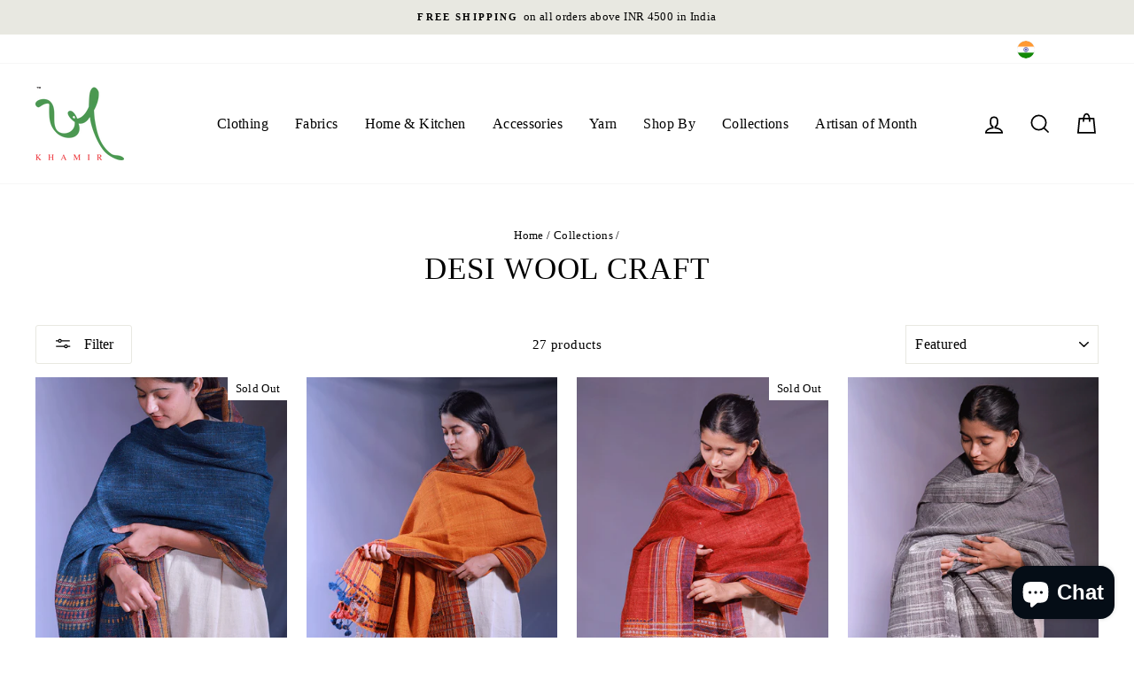

--- FILE ---
content_type: text/html; charset=utf-8
request_url: https://shop.khamir.org/collections/crafts-desi-wool
body_size: 41526
content:
<!doctype html>
<html class="no-js" lang="en" dir="ltr">
<head>
  <meta name="p:domain_verify" content="aeeab7d686da1284005b23b02d2a37ae"/>
  <!-- Meta Pixel Code -->
<script>
!function(f,b,e,v,n,t,s)
{if(f.fbq)return;n=f.fbq=function(){n.callMethod?
n.callMethod.apply(n,arguments):n.queue.push(arguments)};
if(!f._fbq)f._fbq=n;n.push=n;n.loaded=!0;n.version='2.0';
n.queue=[];t=b.createElement(e);t.async=!0;
t.src=v;s=b.getElementsByTagName(e)[0];
s.parentNode.insertBefore(t,s)}(window, document,'script',
'https://connect.facebook.net/en_US/fbevents.js');
fbq('init', '986289679289643');
fbq('track', 'PageView');
</script>
<noscript><img height="1" width="1" style="display:none"
src="https://www.facebook.com/tr?id=986289679289643&ev=PageView&noscript=1"
/></noscript>
<!-- End Meta Pixel Code -->
  <script>
  fbq('track', 'ViewContent', {
    value: 1,
    currency: 'INR',
    content_ids: 'AD1',
    content_type: 'product_group',
  });
</script>
  <script>
  fbq('track', 'AddToCart', {
    value: 1,
    currency: 'INR',
  });
</script>
  <script>
  fbq('track', 'Purchase', {
    value: 0,
    currency: 'INR',
  });
</script>
 <!-- Added by TAPITA SEO SCHEMA-->

  



<!-- /Added by TAPITA SEO SCHEMA --> 

<script src="https://www.googleoptimize.com/optimize.js?id=OPT-PC686L8"></script>
  <meta charset="utf-8">
  <meta http-equiv="X-UA-Compatible" content="IE=edge,chrome=1">
  <meta name="viewport" content="width=device-width,initial-scale=1">
  <meta name="theme-color" content="#111111">
  <link rel="canonical" href="https://shop.khamir.org/collections/crafts-desi-wool">
  <link rel="preconnect" href="https://cdn.shopify.com">
  <link rel="preconnect" href="https://fonts.shopifycdn.com">
  <link rel="dns-prefetch" href="https://productreviews.shopifycdn.com">
  <link rel="dns-prefetch" href="https://ajax.googleapis.com">
  <link rel="dns-prefetch" href="https://maps.googleapis.com">
  <link rel="dns-prefetch" href="https://maps.gstatic.com"><link rel="shortcut icon" href="//shop.khamir.org/cdn/shop/files/KHAMIR_LOGO_TM_-_Transperent_32x32.png?v=1622871784" type="image/png" /><title>Desi Wool Craft
&ndash; khamircrafts
</title>
<meta property="og:site_name" content="khamircrafts">
  <meta property="og:url" content="https://shop.khamir.org/collections/crafts-desi-wool">
  <meta property="og:title" content="Desi Wool Craft">
  <meta property="og:type" content="website">
  <meta property="og:description" content="Welcome! Khamir brings you a wide range of well designed, sustainable, and handcrafted clothing and home furnishing products from Kutch at best prices straight from the artisans."><meta property="og:image" content="http://shop.khamir.org/cdn/shop/collections/desi-oon-15.jpg?v=1632735804">
    <meta property="og:image:secure_url" content="https://shop.khamir.org/cdn/shop/collections/desi-oon-15.jpg?v=1632735804">
    <meta property="og:image:width" content="4679">
    <meta property="og:image:height" content="3456"><meta name="twitter:site" content="@">
  <meta name="twitter:card" content="summary_large_image">
  <meta name="twitter:title" content="Desi Wool Craft">
  <meta name="twitter:description" content="Welcome! Khamir brings you a wide range of well designed, sustainable, and handcrafted clothing and home furnishing products from Kutch at best prices straight from the artisans.">
<style data-shopify>
  

  
  
  
</style><link href="//shop.khamir.org/cdn/shop/t/4/assets/theme.css?v=136603464808039591621696053913" rel="stylesheet" type="text/css" media="all" />
<style data-shopify>:root {
    --typeHeaderPrimary: "New York";
    --typeHeaderFallback: Iowan Old Style, Apple Garamond, Baskerville, Times New Roman, Droid Serif, Times, Source Serif Pro, serif, Apple Color Emoji, Segoe UI Emoji, Segoe UI Symbol;
    --typeHeaderSize: 35px;
    --typeHeaderWeight: 400;
    --typeHeaderLineHeight: 1;
    --typeHeaderSpacing: 0.025em;

    --typeBasePrimary:"New York";
    --typeBaseFallback:Iowan Old Style, Apple Garamond, Baskerville, Times New Roman, Droid Serif, Times, Source Serif Pro, serif, Apple Color Emoji, Segoe UI Emoji, Segoe UI Symbol;
    --typeBaseSize: 15px;
    --typeBaseWeight: 400;
    --typeBaseSpacing: 0.025em;
    --typeBaseLineHeight: 1.5;

    --typeCollectionTitle: 22px;

    --iconWeight: 4px;
    --iconLinecaps: miter;

    
      --buttonRadius: 3px;
    

    --colorGridOverlayOpacity: 0.2;
  }

  .placeholder-content {
    background-image: linear-gradient(100deg, #ffffff 40%, #f7f7f7 63%, #ffffff 79%);
  }</style><script>
    document.documentElement.className = document.documentElement.className.replace('no-js', 'js');

    window.theme = window.theme || {};
    theme.routes = {
      home: "/",
      cart: "/cart.js",
      cartPage: "/cart",
      cartAdd: "/cart/add.js",
      cartChange: "/cart/change.js"
    };
    theme.strings = {
      soldOut: "Sold Out",
      unavailable: "Unavailable",
      stockLabel: "Only [count] items in stock!",
      willNotShipUntil: "Will not ship until [date]",
      willBeInStockAfter: "Will be in stock after [date]",
      waitingForStock: "Inventory on the way",
      savePrice: "Save [saved_amount]",
      cartEmpty: "Your cart is currently empty.",
      cartTermsConfirmation: "You must agree with the terms and conditions of sales to check out",
      searchCollections: "Collections:",
      searchPages: "Pages:",
      searchArticles: "Articles:"
    };
    theme.settings = {
      dynamicVariantsEnable: true,
      dynamicVariantType: "button",
      cartType: "page",
      isCustomerTemplate: false,
      moneyFormat: "₹ {{amount_no_decimals}}",
      saveType: "percent",
      recentlyViewedEnabled: false,
      productImageSize: "natural",
      productImageCover: false,
      predictiveSearch: true,
      predictiveSearchType: "product,article,page,collection",
      inventoryThreshold: 4,
      quickView: true,
      themeName: 'Impulse',
      themeVersion: "4.1.4"
    };
  </script>

  <script>window.performance && window.performance.mark && window.performance.mark('shopify.content_for_header.start');</script><meta name="google-site-verification" content="BX6GxCxAIvy9VoxRfEbLvHU3b-msB9jgQ_1-Gcm8Ak4">
<meta name="facebook-domain-verification" content="x37ho1zesvkxhz8qo9c4ty0xbax4g2">
<meta id="shopify-digital-wallet" name="shopify-digital-wallet" content="/57503154345/digital_wallets/dialog">
<link rel="alternate" type="application/atom+xml" title="Feed" href="/collections/crafts-desi-wool.atom" />
<link rel="alternate" hreflang="x-default" href="https://shop.khamir.org/collections/crafts-desi-wool">
<link rel="alternate" hreflang="en" href="https://shop.khamir.org/collections/crafts-desi-wool">
<link rel="alternate" hreflang="gu" href="https://shop.khamir.org/gu/collections/crafts-desi-wool">
<link rel="alternate" hreflang="hi" href="https://shop.khamir.org/hi/collections/crafts-desi-wool">
<link rel="alternate" hreflang="kn" href="https://shop.khamir.org/kn/collections/crafts-desi-wool">
<link rel="alternate" hreflang="ml" href="https://shop.khamir.org/ml/collections/crafts-desi-wool">
<link rel="alternate" hreflang="te" href="https://shop.khamir.org/te/collections/crafts-desi-wool">
<link rel="alternate" type="application/json+oembed" href="https://shop.khamir.org/collections/crafts-desi-wool.oembed">
<script async="async" src="/checkouts/internal/preloads.js?locale=en-IN"></script>
<script id="shopify-features" type="application/json">{"accessToken":"cc692aced3c5b26a202146bc8e5ebee1","betas":["rich-media-storefront-analytics"],"domain":"shop.khamir.org","predictiveSearch":true,"shopId":57503154345,"locale":"en"}</script>
<script>var Shopify = Shopify || {};
Shopify.shop = "khamircraftresource.myshopify.com";
Shopify.locale = "en";
Shopify.currency = {"active":"INR","rate":"1.0"};
Shopify.country = "IN";
Shopify.theme = {"name":"Impulse","id":124479373481,"schema_name":"Impulse","schema_version":"4.1.4","theme_store_id":857,"role":"main"};
Shopify.theme.handle = "null";
Shopify.theme.style = {"id":null,"handle":null};
Shopify.cdnHost = "shop.khamir.org/cdn";
Shopify.routes = Shopify.routes || {};
Shopify.routes.root = "/";</script>
<script type="module">!function(o){(o.Shopify=o.Shopify||{}).modules=!0}(window);</script>
<script>!function(o){function n(){var o=[];function n(){o.push(Array.prototype.slice.apply(arguments))}return n.q=o,n}var t=o.Shopify=o.Shopify||{};t.loadFeatures=n(),t.autoloadFeatures=n()}(window);</script>
<script id="shop-js-analytics" type="application/json">{"pageType":"collection"}</script>
<script defer="defer" async type="module" src="//shop.khamir.org/cdn/shopifycloud/shop-js/modules/v2/client.init-shop-cart-sync_BT-GjEfc.en.esm.js"></script>
<script defer="defer" async type="module" src="//shop.khamir.org/cdn/shopifycloud/shop-js/modules/v2/chunk.common_D58fp_Oc.esm.js"></script>
<script defer="defer" async type="module" src="//shop.khamir.org/cdn/shopifycloud/shop-js/modules/v2/chunk.modal_xMitdFEc.esm.js"></script>
<script type="module">
  await import("//shop.khamir.org/cdn/shopifycloud/shop-js/modules/v2/client.init-shop-cart-sync_BT-GjEfc.en.esm.js");
await import("//shop.khamir.org/cdn/shopifycloud/shop-js/modules/v2/chunk.common_D58fp_Oc.esm.js");
await import("//shop.khamir.org/cdn/shopifycloud/shop-js/modules/v2/chunk.modal_xMitdFEc.esm.js");

  window.Shopify.SignInWithShop?.initShopCartSync?.({"fedCMEnabled":true,"windoidEnabled":true});

</script>
<script>(function() {
  var isLoaded = false;
  function asyncLoad() {
    if (isLoaded) return;
    isLoaded = true;
    var urls = ["https:\/\/cdn.shopify.com\/s\/files\/1\/0683\/1371\/0892\/files\/splmn-shopify-prod-August-31.min.js?v=1693985059\u0026shop=khamircraftresource.myshopify.com","https:\/\/chimpstatic.com\/mcjs-connected\/js\/users\/72053b20c4020b6f430cfc634\/b006b318f0820f53172191b13.js?shop=khamircraftresource.myshopify.com","https:\/\/cdn.nfcube.com\/instafeed-ae00df88f76fbb375bc3498e928b7e68.js?shop=khamircraftresource.myshopify.com","https:\/\/cdn.shopify.com\/s\/files\/1\/0597\/3783\/3627\/files\/tptinstall.min.js?v=1718591634\u0026t=tapita-seo-script-tags\u0026shop=khamircraftresource.myshopify.com","https:\/\/cdn.s3.pop-convert.com\/pcjs.production.min.js?unique_id=khamircraftresource.myshopify.com\u0026shop=khamircraftresource.myshopify.com","https:\/\/script.pop-convert.com\/new-micro\/production.pc.min.js?unique_id=khamircraftresource.myshopify.com\u0026shop=khamircraftresource.myshopify.com"];
    for (var i = 0; i < urls.length; i++) {
      var s = document.createElement('script');
      s.type = 'text/javascript';
      s.async = true;
      s.src = urls[i];
      var x = document.getElementsByTagName('script')[0];
      x.parentNode.insertBefore(s, x);
    }
  };
  if(window.attachEvent) {
    window.attachEvent('onload', asyncLoad);
  } else {
    window.addEventListener('load', asyncLoad, false);
  }
})();</script>
<script id="__st">var __st={"a":57503154345,"offset":19800,"reqid":"cc930058-869e-4f36-ad2a-ff395b3a94b1-1769464331","pageurl":"shop.khamir.org\/collections\/crafts-desi-wool","u":"62ebdc3c34b9","p":"collection","rtyp":"collection","rid":275329351849};</script>
<script>window.ShopifyPaypalV4VisibilityTracking = true;</script>
<script id="form-persister">!function(){'use strict';const t='contact',e='new_comment',n=[[t,t],['blogs',e],['comments',e],[t,'customer']],o='password',r='form_key',c=['recaptcha-v3-token','g-recaptcha-response','h-captcha-response',o],s=()=>{try{return window.sessionStorage}catch{return}},i='__shopify_v',u=t=>t.elements[r],a=function(){const t=[...n].map((([t,e])=>`form[action*='/${t}']:not([data-nocaptcha='true']) input[name='form_type'][value='${e}']`)).join(',');var e;return e=t,()=>e?[...document.querySelectorAll(e)].map((t=>t.form)):[]}();function m(t){const e=u(t);a().includes(t)&&(!e||!e.value)&&function(t){try{if(!s())return;!function(t){const e=s();if(!e)return;const n=u(t);if(!n)return;const o=n.value;o&&e.removeItem(o)}(t);const e=Array.from(Array(32),(()=>Math.random().toString(36)[2])).join('');!function(t,e){u(t)||t.append(Object.assign(document.createElement('input'),{type:'hidden',name:r})),t.elements[r].value=e}(t,e),function(t,e){const n=s();if(!n)return;const r=[...t.querySelectorAll(`input[type='${o}']`)].map((({name:t})=>t)),u=[...c,...r],a={};for(const[o,c]of new FormData(t).entries())u.includes(o)||(a[o]=c);n.setItem(e,JSON.stringify({[i]:1,action:t.action,data:a}))}(t,e)}catch(e){console.error('failed to persist form',e)}}(t)}const f=t=>{if('true'===t.dataset.persistBound)return;const e=function(t,e){const n=function(t){return'function'==typeof t.submit?t.submit:HTMLFormElement.prototype.submit}(t).bind(t);return function(){let t;return()=>{t||(t=!0,(()=>{try{e(),n()}catch(t){(t=>{console.error('form submit failed',t)})(t)}})(),setTimeout((()=>t=!1),250))}}()}(t,(()=>{m(t)}));!function(t,e){if('function'==typeof t.submit&&'function'==typeof e)try{t.submit=e}catch{}}(t,e),t.addEventListener('submit',(t=>{t.preventDefault(),e()})),t.dataset.persistBound='true'};!function(){function t(t){const e=(t=>{const e=t.target;return e instanceof HTMLFormElement?e:e&&e.form})(t);e&&m(e)}document.addEventListener('submit',t),document.addEventListener('DOMContentLoaded',(()=>{const e=a();for(const t of e)f(t);var n;n=document.body,new window.MutationObserver((t=>{for(const e of t)if('childList'===e.type&&e.addedNodes.length)for(const t of e.addedNodes)1===t.nodeType&&'FORM'===t.tagName&&a().includes(t)&&f(t)})).observe(n,{childList:!0,subtree:!0,attributes:!1}),document.removeEventListener('submit',t)}))}()}();</script>
<script integrity="sha256-4kQ18oKyAcykRKYeNunJcIwy7WH5gtpwJnB7kiuLZ1E=" data-source-attribution="shopify.loadfeatures" defer="defer" src="//shop.khamir.org/cdn/shopifycloud/storefront/assets/storefront/load_feature-a0a9edcb.js" crossorigin="anonymous"></script>
<script data-source-attribution="shopify.dynamic_checkout.dynamic.init">var Shopify=Shopify||{};Shopify.PaymentButton=Shopify.PaymentButton||{isStorefrontPortableWallets:!0,init:function(){window.Shopify.PaymentButton.init=function(){};var t=document.createElement("script");t.src="https://shop.khamir.org/cdn/shopifycloud/portable-wallets/latest/portable-wallets.en.js",t.type="module",document.head.appendChild(t)}};
</script>
<script data-source-attribution="shopify.dynamic_checkout.buyer_consent">
  function portableWalletsHideBuyerConsent(e){var t=document.getElementById("shopify-buyer-consent"),n=document.getElementById("shopify-subscription-policy-button");t&&n&&(t.classList.add("hidden"),t.setAttribute("aria-hidden","true"),n.removeEventListener("click",e))}function portableWalletsShowBuyerConsent(e){var t=document.getElementById("shopify-buyer-consent"),n=document.getElementById("shopify-subscription-policy-button");t&&n&&(t.classList.remove("hidden"),t.removeAttribute("aria-hidden"),n.addEventListener("click",e))}window.Shopify?.PaymentButton&&(window.Shopify.PaymentButton.hideBuyerConsent=portableWalletsHideBuyerConsent,window.Shopify.PaymentButton.showBuyerConsent=portableWalletsShowBuyerConsent);
</script>
<script data-source-attribution="shopify.dynamic_checkout.cart.bootstrap">document.addEventListener("DOMContentLoaded",(function(){function t(){return document.querySelector("shopify-accelerated-checkout-cart, shopify-accelerated-checkout")}if(t())Shopify.PaymentButton.init();else{new MutationObserver((function(e,n){t()&&(Shopify.PaymentButton.init(),n.disconnect())})).observe(document.body,{childList:!0,subtree:!0})}}));
</script>
<script id='scb4127' type='text/javascript' async='' src='https://shop.khamir.org/cdn/shopifycloud/privacy-banner/storefront-banner.js'></script>
<script>window.performance && window.performance.mark && window.performance.mark('shopify.content_for_header.end');</script>

  <script src="//shop.khamir.org/cdn/shop/t/4/assets/vendor-scripts-v9.js" defer="defer"></script><link rel="preload" as="style" href="//shop.khamir.org/cdn/shop/t/4/assets/currency-flags.css" onload="this.onload=null;this.rel='stylesheet'">
    <link rel="stylesheet" href="//shop.khamir.org/cdn/shop/t/4/assets/currency-flags.css"><script src="//shop.khamir.org/cdn/shop/t/4/assets/theme.min.js?v=60451137851990189171625225429" defer="defer"></script><!-- Google tag (gtag.js) -->
<script async src="https://www.googletagmanager.com/gtag/js?id=G-2G4G0KF6NB"></script>
<script>
  window.dataLayer = window.dataLayer || [];
  function gtag(){dataLayer.push(arguments);}
  gtag('js', new Date());

  gtag('config', 'G-2G4G0KF6NB');
</script>

<!-- BEGIN app block: shopify://apps/seguno-popups/blocks/popup-app-embed/f53bd66f-9a20-4ce2-ae2e-ccbd0148bd4b --><meta property="seguno:shop-id" content="57503154345" />


<!-- END app block --><!-- BEGIN app block: shopify://apps/tapita-seo-speed/blocks/app-embed/cd37ca7a-40ad-4fdc-afd3-768701482209 -->



<script class="tpt-seo-schema">
    var tapitaSeoVer = 1177;
    var tptAddedSchemas = [];
</script>






    
        <!-- BEGIN app snippet: product-schema -->

  <!-- END app snippet -->
    
        <!-- BEGIN app snippet: product-schema -->

  <!-- END app snippet -->
    
        <!-- BEGIN app snippet: product-schema -->

  <!-- END app snippet -->
    
        <!-- BEGIN app snippet: product-schema -->

  <!-- END app snippet -->
    
        <!-- BEGIN app snippet: product-schema -->

  <!-- END app snippet -->
    



  
      
      
      <!-- Start - Added by Tapita SEO & Speed: Breadcrumb Structured Data  -->
        <script type="application/ld+json" author="tpt">
          {
          "@context": "https://schema.org",
          "@type": "BreadcrumbList",
          "itemListElement": [{
            "@type": "ListItem",
            "position": 1,"name": "Collections",
            "item": "https://shop.khamir.org/collections"}, {
            "@type": "ListItem",
            "position": 2,
            "name": "Desi Wool Craft",
            "item": "https://shop.khamir.org/collections/crafts-desi-wool"
          }]
        }
        </script>
        <script>window.tptAddedSchemas.push("BreadcrumbList");</script>
      <!-- End - Added by Tapita SEO & Speed: Breadcrumb Structured Data  -->
      
  




<script class="tpt-seo-schema">
  const tptPathName = "/collections/crafts-desi-wool";
  const tptShopId = "57503154345";

  let tptPageType;
  let tpPageHandle;

  if(tptPathName == '/'){
    tptPageType = 'homepage';
    tpPageHandle = 'homepage';
  }else{
    tptPageType = tptPathName.split("/")[1];
    if(tptPageType == 'blogs'){
        tpPageHandle = tptPathName.split("/")[3];
    }else{
        tpPageHandle = tptPathName.split("/")[2];
    }
  }


    var scriptEl = document.createElement('script');
    scriptEl.type = 'application/ld+json';
    scriptEl.setAttribute('author', 'tpt'); 
    var tptSchemaConfigUrl =  'https://cdn.shopify.com/s/files/1/0575/0315/4345/t/4/assets/tapita-schema-config.json?v=1692163349';
    // ADD SCHEMA WHEN tptSchemaConfigUrl valid
  if (tptSchemaConfigUrl) {
    fetch(tptSchemaConfigUrl)
        .then(response => response.json())
        .then(data => {
            const checkPlan = data?.howTo?.turnOn || data?.recipe?.turnOn || data?.video?.turnOn;
            if(!checkPlan){
                return;
            }
            let schemaList = [];
            for (const property in data) {
                let schemaData = {};
                if(property == 'article' || property == 'siteLink' || property == 'breadcrumb' || property == 'product'){
                continue;
                }
                const configs = data[property].pageList || [];
                const configMatchList = configs.filter(config => {
                return config.pageData.handle == tpPageHandle;
                });
                const configMatch = configMatchList[0] || {};
                const turnon = configMatch?.turnOn;
                if(!turnon) {
                continue;
                };
                if(property == 'video'){
                const configType = configMatch?.videoConfig || {};
                    schemaData = {
                    "@context": "https://schema.org",
                    "@type": "VideoObject",
                    "name": configType?.title,
                        "description": configType?.description,
                        "thumbnailUrl": configType?.imageUrl,
                        "uploadDate": configType?.uploadDate,
                        "duration": configType?.duration,
                        "contentUrl": configType?.videoUrl,
                    }
                schemaList.push(schemaData || {});
                window.tptAddedSchemas.push("VideoObject");
                }
                if(property == 'howTo'){
                    const configType = configMatch?.howToConfig || {};
                        schemaData = {
                        "@context": "https://schema.org",
                        "@type": "HowTo",
                        "image": {
                            "@type": "ImageObject",
                            "url": configType?.imageUrl[0],
                        },
                        "name": configType?.title,
                        "totalTime": configType?.duration,
                        "estimatedCost": {
                            "@type": "MonetaryAmount",
                            "currency": configType?.currency?.match(/\((.*)\)/)[1],
                            "value": configType?.estimatedCost
                        },
                        "supply": configType?.supply?.map(supply => {
                            return {
                            "@type": "HowToSupply",
                            "name": supply.name
                            }
                        }),
                        "tool": configType?.tool?.map(supply => {
                            return {
                            "@type": "HowToTool",
                            "name": supply.name
                            }
                        }),
                        "step": configType?.sectionStep?.stepValue?.map(step => {
                            return {
                            "@type": "HowToStep",
                            "name": step?.name,
                            "text": step?.description,
                            "image": step?.imageUrl?.length > 0 ? step?.imageUrl[0] : '',
                            "url": step?.stepUrl
                            }
                        })
                    }
                    window.tptAddedSchemas.push("HowTo");
                    if(configType?.sectionVideo?.title && configType?.sectionVideo?.uploadDate && configType?.sectionVideo?.imageUrl[0]){
                        const videoSchema = {
                            "@type": "VideoObject",
                            "name": configType?.sectionVideo?.title,
                            "description": configType?.sectionVideo?.description,
                            "thumbnailUrl": configType?.sectionVideo?.imageUrl[0],
                            "uploadDate": configType?.sectionVideo?.uploadDate,
                            "duration": configType?.sectionVideo?.duration,
                            "contentUrl": configType?.sectionVideo?.videoUrl,
                        }
                        schemaData.video = videoSchema;
                        window.tptAddedSchemas.push("VideoObject");
                    }
                    schemaList.push(schemaData || {});
                }
                if(property == 'recipe'){
                    const configType = configMatch?.recipeConfig || {};
                    schemaData = {
                        "@context": "https://schema.org/",
                        "@type": "Recipe",
                        "name": configType?.name,
                        "image": [
                        configType?.imageUrls?.small?.length > 0 ? configType?.imageUrls?.small[0] : '',
                        configType?.imageUrls?.medium?.length > 0 ? configType?.imageUrls?.medium[0] : '',
                        configType?.imageUrls?.large?.length > 0 ? configType?.imageUrls?.large[0] : '',
                        ],
                        "author": {
                            "@type": "Person",
                            "name": configType?.author
                        },
                        "datePublished": configType?.uploadDate,
                        "description": configType?.description,
                        "recipeCuisine": configType?.cuisine,
                        "prepTime": configType?.prepTime,
                        "cookTime": configType?.cookTime,
                        "totalTime": "",
                        "keywords": configType?.keywords,
                        "recipeYield": configType?.totalServings,
                        "recipeCategory": configType?.category,
                        "nutrition": {
                            "@type": "NutritionInformation",
                            "calories": configType?.caloriesPerServing
                        },
                            "recipeIngredient": configType?.ingredients?.map(ingredient => {
                            return ingredient
                            }),
                        "recipeInstructions": configType?.sectionStep?.stepValue?.map(step => {
                            return {
                            "@type": "HowToStep",
                            "name": step?.name,
                            "text": step?.description,
                            "image": step?.imageUrl?.length > 0 ? step?.imageUrl[0] : '',
                            "url": step?.stepUrl
                            }
                        })
                    }
                    window.tptAddedSchemas.push("Recipe");
                    if(configType?.sectionVideo?.title && configType?.sectionVideo?.uploadDate && configType?.sectionVideo?.imageUrl[0]){
                        const videoSchema = {
                            "@type": "VideoObject",
                            "name": configType?.sectionVideo?.title,
                            "description": configType?.sectionVideo?.description,
                            "thumbnailUrl": configType?.sectionVideo?.imageUrl[0],
                            "uploadDate": configType?.sectionVideo?.uploadDate,
                            "duration": configType?.sectionVideo?.duration,
                            "contentUrl": configType?.sectionVideo?.videoUrl,
                        }
                        schemaData.video = videoSchema;
                        if (!ndow.tptAddedSchemas.includes("VideoObject"))
                            window.tptAddedSchemas.push("VideoObject");
                    }
                    schemaList.push(schemaData || {});
                }
            }
            return schemaList;
        })
        .then(data =>{
            if(!data) return;
            data.map(schema => {
                scriptEl.innerHTML = JSON.stringify(data);
            })
        })
        .then(() => {
            if (scriptEl.innerHTML)
                document.head.appendChild(scriptEl)
        });
    }  
</script>

<!-- BEGIN app snippet: alter-schemas -->




<script>
    (function disableSchemasByType(schemaTypesToDisable = []) {
        if (!schemaTypesToDisable.length) return;
        const DEBUG = window.location.href?.includes("debug");
        const log = (...a) => DEBUG && console.log(...a);
        const removeAttrsDeep = (root, attrs) => {
            root.querySelectorAll("*").forEach((el) =>
                attrs.forEach((a) => el.removeAttribute(a))
            );
        };
        const extractTypesFromJsonLD = (json) => {
            const types = new Set();
            const walk = (v) => {
                if (!v) return;
                if (Array.isArray(v)) return v.forEach(walk);
                if (typeof v === "object") {
                    if (v["@type"]) {
                        (Array.isArray(v["@type"])
                            ? v["@type"]
                            : [v["@type"]]
                        ).forEach((t) => types.add(t));
                    }
                    if (v["@graph"]) walk(v["@graph"]);
                }
            };
            walk(json);
            return types;
        };
        const matchesSchemaType = (value) =>
            value && schemaTypesToDisable.some((t) => value.includes(t));
        const handleJsonLD = (container = document) => {
            container
                .querySelectorAll(
                    'script[type="application/ld+json"]:not([author="tpt"])'
                )
                .forEach((script) => {
                    try {
                        const json = JSON.parse(script.textContent);
                        const types = extractTypesFromJsonLD(json);
                        if (
                            [...types].some((t) => schemaTypesToDisable.includes(t))
                        ) {
                            script.type = "application/ldjson-disabled";
                            log("Disabled JSON-LD:", script);
                        }
                    } catch {}
                });
        };
        const handleMicrodata = (container = document) => {
            container
                .querySelectorAll(
                    schemaTypesToDisable
                        .map((t) => `[itemtype*="schema.org/${t}"]`)
                        .join(",")
                )
                .forEach((el) => {
                    el.removeAttribute("itemscope");
                    el.removeAttribute("itemtype");
                    el.removeAttribute("itemprop");
                    removeAttrsDeep(el, ["itemprop"]);
                });
        };
        const handleRDFa = (container = document) => {
            container
                .querySelectorAll(
                    schemaTypesToDisable
                        .map(
                            (t) =>
                                `[typeof*="${t}"],[vocab*="schema.org"][typeof*="${t}"]`
                        )
                        .join(",")
                )
                .forEach((el) => {
                    el.removeAttribute("vocab");
                    el.removeAttribute("typeof");
                    el.removeAttribute("property");
                    removeAttrsDeep(el, ["property"]);
                });
        };
        const processSchemas = (container) => {
            handleJsonLD(container);
            handleMicrodata(container);
            handleRDFa(container);
        };
        processSchemas();
        const observer = new MutationObserver((mutations) => {
            mutations.forEach((m) => {
                m.addedNodes.forEach((n) => {
                    if (n.nodeType !== 1) return;

                    if (
                        n.tagName === "SCRIPT" &&
                        n.type === "application/ld+json" &&
                        n.getAttribute("author") !== "tpt"
                    ) {
                        handleJsonLD(n.parentElement);
                        return;
                    }

                    const itemType = n.getAttribute?.("itemtype");
                    const typeOf = n.getAttribute?.("typeof");

                    if (matchesSchemaType(itemType) || matchesSchemaType(typeOf)) {
                        handleMicrodata(n.parentElement);
                        handleRDFa(n.parentElement);
                    } else {
                        processSchemas(n);
                    }
                });

                if (m.type === "attributes") {
                    const t = m.target;

                    if (
                        t.tagName === "SCRIPT" &&
                        t.type === "application/ld+json" &&
                        t.getAttribute("author") !== "tpt"
                    ) {
                        handleJsonLD(t.parentElement);
                    }

                    if (
                        m.attributeName === "itemtype" &&
                        matchesSchemaType(t.getAttribute("itemtype"))
                    ) {
                        handleMicrodata(t.parentElement);
                    }

                    if (
                        m.attributeName === "typeof" &&
                        matchesSchemaType(t.getAttribute("typeof"))
                    ) {
                        handleRDFa(t.parentElement);
                    }
                }
            });
        });

        observer.observe(document.body || document.documentElement, {
            childList: true,
            subtree: true,
            attributes: true,
            attributeFilter: ["itemtype", "typeof", "type"],
        });

        log("Schema disabler initialized with types:", schemaTypesToDisable);
    })(window.tptAddedSchemas);
</script><!-- END app snippet -->




<!-- END app block --><script src="https://cdn.shopify.com/extensions/0199c427-df3e-7dbf-8171-b4fecbfad766/popup-11/assets/popup.js" type="text/javascript" defer="defer"></script>
<script src="https://cdn.shopify.com/extensions/e8878072-2f6b-4e89-8082-94b04320908d/inbox-1254/assets/inbox-chat-loader.js" type="text/javascript" defer="defer"></script>
<script src="https://cdn.shopify.com/extensions/019b72eb-c043-7f9c-929c-f80ee4242e18/theme-app-ext-10/assets/superlemon-loader.js" type="text/javascript" defer="defer"></script>
<link href="https://cdn.shopify.com/extensions/019b72eb-c043-7f9c-929c-f80ee4242e18/theme-app-ext-10/assets/superlemon.css" rel="stylesheet" type="text/css" media="all">
<link href="https://monorail-edge.shopifysvc.com" rel="dns-prefetch">
<script>(function(){if ("sendBeacon" in navigator && "performance" in window) {try {var session_token_from_headers = performance.getEntriesByType('navigation')[0].serverTiming.find(x => x.name == '_s').description;} catch {var session_token_from_headers = undefined;}var session_cookie_matches = document.cookie.match(/_shopify_s=([^;]*)/);var session_token_from_cookie = session_cookie_matches && session_cookie_matches.length === 2 ? session_cookie_matches[1] : "";var session_token = session_token_from_headers || session_token_from_cookie || "";function handle_abandonment_event(e) {var entries = performance.getEntries().filter(function(entry) {return /monorail-edge.shopifysvc.com/.test(entry.name);});if (!window.abandonment_tracked && entries.length === 0) {window.abandonment_tracked = true;var currentMs = Date.now();var navigation_start = performance.timing.navigationStart;var payload = {shop_id: 57503154345,url: window.location.href,navigation_start,duration: currentMs - navigation_start,session_token,page_type: "collection"};window.navigator.sendBeacon("https://monorail-edge.shopifysvc.com/v1/produce", JSON.stringify({schema_id: "online_store_buyer_site_abandonment/1.1",payload: payload,metadata: {event_created_at_ms: currentMs,event_sent_at_ms: currentMs}}));}}window.addEventListener('pagehide', handle_abandonment_event);}}());</script>
<script id="web-pixels-manager-setup">(function e(e,d,r,n,o){if(void 0===o&&(o={}),!Boolean(null===(a=null===(i=window.Shopify)||void 0===i?void 0:i.analytics)||void 0===a?void 0:a.replayQueue)){var i,a;window.Shopify=window.Shopify||{};var t=window.Shopify;t.analytics=t.analytics||{};var s=t.analytics;s.replayQueue=[],s.publish=function(e,d,r){return s.replayQueue.push([e,d,r]),!0};try{self.performance.mark("wpm:start")}catch(e){}var l=function(){var e={modern:/Edge?\/(1{2}[4-9]|1[2-9]\d|[2-9]\d{2}|\d{4,})\.\d+(\.\d+|)|Firefox\/(1{2}[4-9]|1[2-9]\d|[2-9]\d{2}|\d{4,})\.\d+(\.\d+|)|Chrom(ium|e)\/(9{2}|\d{3,})\.\d+(\.\d+|)|(Maci|X1{2}).+ Version\/(15\.\d+|(1[6-9]|[2-9]\d|\d{3,})\.\d+)([,.]\d+|)( \(\w+\)|)( Mobile\/\w+|) Safari\/|Chrome.+OPR\/(9{2}|\d{3,})\.\d+\.\d+|(CPU[ +]OS|iPhone[ +]OS|CPU[ +]iPhone|CPU IPhone OS|CPU iPad OS)[ +]+(15[._]\d+|(1[6-9]|[2-9]\d|\d{3,})[._]\d+)([._]\d+|)|Android:?[ /-](13[3-9]|1[4-9]\d|[2-9]\d{2}|\d{4,})(\.\d+|)(\.\d+|)|Android.+Firefox\/(13[5-9]|1[4-9]\d|[2-9]\d{2}|\d{4,})\.\d+(\.\d+|)|Android.+Chrom(ium|e)\/(13[3-9]|1[4-9]\d|[2-9]\d{2}|\d{4,})\.\d+(\.\d+|)|SamsungBrowser\/([2-9]\d|\d{3,})\.\d+/,legacy:/Edge?\/(1[6-9]|[2-9]\d|\d{3,})\.\d+(\.\d+|)|Firefox\/(5[4-9]|[6-9]\d|\d{3,})\.\d+(\.\d+|)|Chrom(ium|e)\/(5[1-9]|[6-9]\d|\d{3,})\.\d+(\.\d+|)([\d.]+$|.*Safari\/(?![\d.]+ Edge\/[\d.]+$))|(Maci|X1{2}).+ Version\/(10\.\d+|(1[1-9]|[2-9]\d|\d{3,})\.\d+)([,.]\d+|)( \(\w+\)|)( Mobile\/\w+|) Safari\/|Chrome.+OPR\/(3[89]|[4-9]\d|\d{3,})\.\d+\.\d+|(CPU[ +]OS|iPhone[ +]OS|CPU[ +]iPhone|CPU IPhone OS|CPU iPad OS)[ +]+(10[._]\d+|(1[1-9]|[2-9]\d|\d{3,})[._]\d+)([._]\d+|)|Android:?[ /-](13[3-9]|1[4-9]\d|[2-9]\d{2}|\d{4,})(\.\d+|)(\.\d+|)|Mobile Safari.+OPR\/([89]\d|\d{3,})\.\d+\.\d+|Android.+Firefox\/(13[5-9]|1[4-9]\d|[2-9]\d{2}|\d{4,})\.\d+(\.\d+|)|Android.+Chrom(ium|e)\/(13[3-9]|1[4-9]\d|[2-9]\d{2}|\d{4,})\.\d+(\.\d+|)|Android.+(UC? ?Browser|UCWEB|U3)[ /]?(15\.([5-9]|\d{2,})|(1[6-9]|[2-9]\d|\d{3,})\.\d+)\.\d+|SamsungBrowser\/(5\.\d+|([6-9]|\d{2,})\.\d+)|Android.+MQ{2}Browser\/(14(\.(9|\d{2,})|)|(1[5-9]|[2-9]\d|\d{3,})(\.\d+|))(\.\d+|)|K[Aa][Ii]OS\/(3\.\d+|([4-9]|\d{2,})\.\d+)(\.\d+|)/},d=e.modern,r=e.legacy,n=navigator.userAgent;return n.match(d)?"modern":n.match(r)?"legacy":"unknown"}(),u="modern"===l?"modern":"legacy",c=(null!=n?n:{modern:"",legacy:""})[u],f=function(e){return[e.baseUrl,"/wpm","/b",e.hashVersion,"modern"===e.buildTarget?"m":"l",".js"].join("")}({baseUrl:d,hashVersion:r,buildTarget:u}),m=function(e){var d=e.version,r=e.bundleTarget,n=e.surface,o=e.pageUrl,i=e.monorailEndpoint;return{emit:function(e){var a=e.status,t=e.errorMsg,s=(new Date).getTime(),l=JSON.stringify({metadata:{event_sent_at_ms:s},events:[{schema_id:"web_pixels_manager_load/3.1",payload:{version:d,bundle_target:r,page_url:o,status:a,surface:n,error_msg:t},metadata:{event_created_at_ms:s}}]});if(!i)return console&&console.warn&&console.warn("[Web Pixels Manager] No Monorail endpoint provided, skipping logging."),!1;try{return self.navigator.sendBeacon.bind(self.navigator)(i,l)}catch(e){}var u=new XMLHttpRequest;try{return u.open("POST",i,!0),u.setRequestHeader("Content-Type","text/plain"),u.send(l),!0}catch(e){return console&&console.warn&&console.warn("[Web Pixels Manager] Got an unhandled error while logging to Monorail."),!1}}}}({version:r,bundleTarget:l,surface:e.surface,pageUrl:self.location.href,monorailEndpoint:e.monorailEndpoint});try{o.browserTarget=l,function(e){var d=e.src,r=e.async,n=void 0===r||r,o=e.onload,i=e.onerror,a=e.sri,t=e.scriptDataAttributes,s=void 0===t?{}:t,l=document.createElement("script"),u=document.querySelector("head"),c=document.querySelector("body");if(l.async=n,l.src=d,a&&(l.integrity=a,l.crossOrigin="anonymous"),s)for(var f in s)if(Object.prototype.hasOwnProperty.call(s,f))try{l.dataset[f]=s[f]}catch(e){}if(o&&l.addEventListener("load",o),i&&l.addEventListener("error",i),u)u.appendChild(l);else{if(!c)throw new Error("Did not find a head or body element to append the script");c.appendChild(l)}}({src:f,async:!0,onload:function(){if(!function(){var e,d;return Boolean(null===(d=null===(e=window.Shopify)||void 0===e?void 0:e.analytics)||void 0===d?void 0:d.initialized)}()){var d=window.webPixelsManager.init(e)||void 0;if(d){var r=window.Shopify.analytics;r.replayQueue.forEach((function(e){var r=e[0],n=e[1],o=e[2];d.publishCustomEvent(r,n,o)})),r.replayQueue=[],r.publish=d.publishCustomEvent,r.visitor=d.visitor,r.initialized=!0}}},onerror:function(){return m.emit({status:"failed",errorMsg:"".concat(f," has failed to load")})},sri:function(e){var d=/^sha384-[A-Za-z0-9+/=]+$/;return"string"==typeof e&&d.test(e)}(c)?c:"",scriptDataAttributes:o}),m.emit({status:"loading"})}catch(e){m.emit({status:"failed",errorMsg:(null==e?void 0:e.message)||"Unknown error"})}}})({shopId: 57503154345,storefrontBaseUrl: "https://shop.khamir.org",extensionsBaseUrl: "https://extensions.shopifycdn.com/cdn/shopifycloud/web-pixels-manager",monorailEndpoint: "https://monorail-edge.shopifysvc.com/unstable/produce_batch",surface: "storefront-renderer",enabledBetaFlags: ["2dca8a86"],webPixelsConfigList: [{"id":"588382377","configuration":"{\"config\":\"{\\\"pixel_id\\\":\\\"G-2G4G0KF6NB\\\",\\\"target_country\\\":\\\"IN\\\",\\\"gtag_events\\\":[{\\\"type\\\":\\\"search\\\",\\\"action_label\\\":[\\\"G-2G4G0KF6NB\\\",\\\"AW-10948313086\\\/EAKJCJ6I4aYYEP7_x-Qo\\\"]},{\\\"type\\\":\\\"begin_checkout\\\",\\\"action_label\\\":[\\\"G-2G4G0KF6NB\\\",\\\"AW-10948313086\\\/I-vFCLCL4aYYEP7_x-Qo\\\"]},{\\\"type\\\":\\\"view_item\\\",\\\"action_label\\\":[\\\"G-2G4G0KF6NB\\\",\\\"AW-10948313086\\\/wT9fCJuI4aYYEP7_x-Qo\\\",\\\"MC-4TBCL22E6L\\\"]},{\\\"type\\\":\\\"purchase\\\",\\\"action_label\\\":[\\\"G-2G4G0KF6NB\\\",\\\"AW-10948313086\\\/8EuICJWI4aYYEP7_x-Qo\\\",\\\"MC-4TBCL22E6L\\\"]},{\\\"type\\\":\\\"page_view\\\",\\\"action_label\\\":[\\\"G-2G4G0KF6NB\\\",\\\"AW-10948313086\\\/ojowCJiI4aYYEP7_x-Qo\\\",\\\"MC-4TBCL22E6L\\\"]},{\\\"type\\\":\\\"add_payment_info\\\",\\\"action_label\\\":[\\\"G-2G4G0KF6NB\\\",\\\"AW-10948313086\\\/72xdCLOL4aYYEP7_x-Qo\\\"]},{\\\"type\\\":\\\"add_to_cart\\\",\\\"action_label\\\":[\\\"G-2G4G0KF6NB\\\",\\\"AW-10948313086\\\/WXzgCKGI4aYYEP7_x-Qo\\\"]}],\\\"enable_monitoring_mode\\\":false}\"}","eventPayloadVersion":"v1","runtimeContext":"OPEN","scriptVersion":"b2a88bafab3e21179ed38636efcd8a93","type":"APP","apiClientId":1780363,"privacyPurposes":[],"dataSharingAdjustments":{"protectedCustomerApprovalScopes":["read_customer_address","read_customer_email","read_customer_name","read_customer_personal_data","read_customer_phone"]}},{"id":"shopify-app-pixel","configuration":"{}","eventPayloadVersion":"v1","runtimeContext":"STRICT","scriptVersion":"0450","apiClientId":"shopify-pixel","type":"APP","privacyPurposes":["ANALYTICS","MARKETING"]},{"id":"shopify-custom-pixel","eventPayloadVersion":"v1","runtimeContext":"LAX","scriptVersion":"0450","apiClientId":"shopify-pixel","type":"CUSTOM","privacyPurposes":["ANALYTICS","MARKETING"]}],isMerchantRequest: false,initData: {"shop":{"name":"khamircrafts","paymentSettings":{"currencyCode":"INR"},"myshopifyDomain":"khamircraftresource.myshopify.com","countryCode":"IN","storefrontUrl":"https:\/\/shop.khamir.org"},"customer":null,"cart":null,"checkout":null,"productVariants":[],"purchasingCompany":null},},"https://shop.khamir.org/cdn","fcfee988w5aeb613cpc8e4bc33m6693e112",{"modern":"","legacy":""},{"shopId":"57503154345","storefrontBaseUrl":"https:\/\/shop.khamir.org","extensionBaseUrl":"https:\/\/extensions.shopifycdn.com\/cdn\/shopifycloud\/web-pixels-manager","surface":"storefront-renderer","enabledBetaFlags":"[\"2dca8a86\"]","isMerchantRequest":"false","hashVersion":"fcfee988w5aeb613cpc8e4bc33m6693e112","publish":"custom","events":"[[\"page_viewed\",{}],[\"collection_viewed\",{\"collection\":{\"id\":\"275329351849\",\"title\":\"Desi Wool Craft\",\"productVariants\":[{\"price\":{\"amount\":4650.0,\"currencyCode\":\"INR\"},\"product\":{\"title\":\"Handwoven Desi Wool Dark Blue Shawl from Kutch | Local Sheep Wool\",\"vendor\":\"khamircraftresource\",\"id\":\"8834135425193\",\"untranslatedTitle\":\"Handwoven Desi Wool Dark Blue Shawl from Kutch | Local Sheep Wool\",\"url\":\"\/products\/handwoven-desi-wool-dark-blue-shawl-from-kutch-local-sheep-wool\",\"type\":\"Shawl\"},\"id\":\"46689936310441\",\"image\":{\"src\":\"\/\/shop.khamir.org\/cdn\/shop\/files\/KH_ACSHLDS112.gif?v=1766990439\"},\"sku\":\"KH_ACSHLDS11\",\"title\":\"Default Title\",\"untranslatedTitle\":\"Default Title\"},{\"price\":{\"amount\":4650.0,\"currencyCode\":\"INR\"},\"product\":{\"title\":\"Handwoven Desi Wool Red Orange Shawl from Kutch | Local Sheep Wool\",\"vendor\":\"khamircraftresource\",\"id\":\"8834133393577\",\"untranslatedTitle\":\"Handwoven Desi Wool Red Orange Shawl from Kutch | Local Sheep Wool\",\"url\":\"\/products\/handwoven-desi-wool-red-orange-shawl-from-kutch-local-sheep-wool\",\"type\":\"Shawl\"},\"id\":\"46689925398697\",\"image\":{\"src\":\"\/\/shop.khamir.org\/cdn\/shop\/files\/KH_ACSHLDS103.gif?v=1766990449\"},\"sku\":\"KH_ACSHLDS10\",\"title\":\"Default Title\",\"untranslatedTitle\":\"Default Title\"},{\"price\":{\"amount\":4650.0,\"currencyCode\":\"INR\"},\"product\":{\"title\":\"Handwoven Desi Wool Maroon Shawl from Kutch | Local Sheep Wool\",\"vendor\":\"khamircraftresource\",\"id\":\"8834135949481\",\"untranslatedTitle\":\"Handwoven Desi Wool Maroon Shawl from Kutch | Local Sheep Wool\",\"url\":\"\/products\/handwoven-desi-wool-maroon-shawl-from-kutch-local-sheep-wool\",\"type\":\"Shawl\"},\"id\":\"46689939816617\",\"image\":{\"src\":\"\/\/shop.khamir.org\/cdn\/shop\/files\/KH_ACSHLDS143.gif?v=1766990478\"},\"sku\":\"KH_ACSHLDS14\",\"title\":\"Default Title\",\"untranslatedTitle\":\"Default Title\"},{\"price\":{\"amount\":4650.0,\"currencyCode\":\"INR\"},\"product\":{\"title\":\"Handwoven Desi Wool Grey Shawl from Kutch | Local Sheep Wool\",\"vendor\":\"khamircraftresource\",\"id\":\"8834135687337\",\"untranslatedTitle\":\"Handwoven Desi Wool Grey Shawl from Kutch | Local Sheep Wool\",\"url\":\"\/products\/handwoven-desi-wool-grey-shawl-from-kutch-local-sheep-wool\",\"type\":\"Shawl\"},\"id\":\"46689938178217\",\"image\":{\"src\":\"\/\/shop.khamir.org\/cdn\/shop\/files\/KH_ACSHLDS124.gif?v=1766990493\"},\"sku\":\"KH_ACSHLDS12\",\"title\":\"Default Title\",\"untranslatedTitle\":\"Default Title\"},{\"price\":{\"amount\":4650.0,\"currencyCode\":\"INR\"},\"product\":{\"title\":\"Handwoven Desi Wool White Shawl from Kutch | Local Sheep Wool\",\"vendor\":\"khamircraftresource\",\"id\":\"8834135752873\",\"untranslatedTitle\":\"Handwoven Desi Wool White Shawl from Kutch | Local Sheep Wool\",\"url\":\"\/products\/handwoven-desi-wool-white-shawl-from-kutch-local-sheep-wool\",\"type\":\"Shawl\"},\"id\":\"46689939095721\",\"image\":{\"src\":\"\/\/shop.khamir.org\/cdn\/shop\/files\/KH_ACSHLDS135.gif?v=1766990487\"},\"sku\":\"KH_ACSHLDS13\",\"title\":\"Default Title\",\"untranslatedTitle\":\"Default Title\"},{\"price\":{\"amount\":4650.0,\"currencyCode\":\"INR\"},\"product\":{\"title\":\"Handwoven Desi Wool Dark Purple Shawl from Kutch | Local Sheep Wool\",\"vendor\":\"khamircraftresource\",\"id\":\"8834136146089\",\"untranslatedTitle\":\"Handwoven Desi Wool Dark Purple Shawl from Kutch | Local Sheep Wool\",\"url\":\"\/products\/handwoven-desi-wool-dark-purple-shawl-from-kutch-local-sheep\",\"type\":\"Shawl\"},\"id\":\"46689940734121\",\"image\":{\"src\":\"\/\/shop.khamir.org\/cdn\/shop\/files\/KH_ACSHLDS156.gif?v=1766990698\"},\"sku\":\"KH_ACSHLDS15\",\"title\":\"Default Title\",\"untranslatedTitle\":\"Default Title\"},{\"price\":{\"amount\":2450.0,\"currencyCode\":\"INR\"},\"product\":{\"title\":\"Desi Wool Handwoven Bandi\",\"vendor\":\"khamircraftresource\",\"id\":\"7666018484393\",\"untranslatedTitle\":\"Desi Wool Handwoven Bandi\",\"url\":\"\/products\/desi-wool-handwoven-bandi\",\"type\":\"Wool Jacket\"},\"id\":\"42781560438953\",\"image\":{\"src\":\"\/\/shop.khamir.org\/cdn\/shop\/files\/IMG_4822.jpg?v=1736333177\"},\"sku\":\"KH_DWCLWM05S\",\"title\":\"S\",\"untranslatedTitle\":\"S\"},{\"price\":{\"amount\":9999.0,\"currencyCode\":\"INR\"},\"product\":{\"title\":\"Oversize Handwoven Wool Designer Jacket\",\"vendor\":\"khamircraftresource\",\"id\":\"7419843412137\",\"untranslatedTitle\":\"Oversize Handwoven Wool Designer Jacket\",\"url\":\"\/products\/oversize-handwoven-wool-designer-jacket\",\"type\":\"Jacket\"},\"id\":\"41973090975913\",\"image\":{\"src\":\"\/\/shop.khamir.org\/cdn\/shop\/products\/2_c03e55c8-0543-4339-97fb-2a9970fc051b.jpg?v=1675493894\"},\"sku\":\"desioon01\",\"title\":\"Free size\",\"untranslatedTitle\":\"Free size\"},{\"price\":{\"amount\":4250.0,\"currencyCode\":\"INR\"},\"product\":{\"title\":\"Handwoven Desi wool Stripe angada jakcet\",\"vendor\":\"khamircraftresource\",\"id\":\"8356247208105\",\"untranslatedTitle\":\"Handwoven Desi wool Stripe angada jakcet\",\"url\":\"\/products\/handwoven-desi-oon-stripe-angada-jakcet\",\"type\":\"Jacket\"},\"id\":\"45078343516329\",\"image\":{\"src\":\"\/\/shop.khamir.org\/cdn\/shop\/files\/IMG_5139.jpg?v=1735974391\"},\"sku\":\"KH_DWCLWM14\",\"title\":\"S\",\"untranslatedTitle\":\"S\"},{\"price\":{\"amount\":12080.0,\"currencyCode\":\"INR\"},\"product\":{\"title\":\"White Handwoven Carpet with Brown Diamonds\",\"vendor\":\"khamircraftresource\",\"id\":\"7130658537641\",\"untranslatedTitle\":\"White Handwoven Carpet with Brown Diamonds\",\"url\":\"\/products\/white-handwoven-carpet-with-brown-diamonds\",\"type\":\"Carpet\"},\"id\":\"40996269916329\",\"image\":{\"src\":\"\/\/shop.khamir.org\/cdn\/shop\/files\/IMG_9382_d4a3c77d-00cb-490d-bed5-75e8d327a683.jpg?v=1696847186\"},\"sku\":\"KH_HALSRC05\",\"title\":\"Default Title\",\"untranslatedTitle\":\"Default Title\"},{\"price\":{\"amount\":12080.0,\"currencyCode\":\"INR\"},\"product\":{\"title\":\"Grey Handwoven Carpet with White-Brown Damroo Design\",\"vendor\":\"khamircraftresource\",\"id\":\"7130658570409\",\"untranslatedTitle\":\"Grey Handwoven Carpet with White-Brown Damroo Design\",\"url\":\"\/products\/grey-handwoven-carpet-with-white-brown-damroo-design\",\"type\":\"Carpet\"},\"id\":\"40996269949097\",\"image\":{\"src\":\"\/\/shop.khamir.org\/cdn\/shop\/files\/IMG_9375_66d4f346-16a5-4642-895c-ba7aae79fed5.jpg?v=1696847212\"},\"sku\":\"KH_HALSRC06\",\"title\":\"Default Title\",\"untranslatedTitle\":\"Default Title\"},{\"price\":{\"amount\":5250.0,\"currencyCode\":\"INR\"},\"product\":{\"title\":\"Lakhpat Handwoven Rug\",\"vendor\":\"khamircraftresource\",\"id\":\"7405552140457\",\"untranslatedTitle\":\"Lakhpat Handwoven Rug\",\"url\":\"\/products\/lakhpat-handwoven-rug\",\"type\":\"Rug\"},\"id\":\"41937811439785\",\"image\":{\"src\":\"\/\/shop.khamir.org\/cdn\/shop\/products\/MG_9628.jpg?v=1643807817\"},\"sku\":\"KH_HALSRC12\",\"title\":\"Default Title\",\"untranslatedTitle\":\"Default Title\"},{\"price\":{\"amount\":8500.0,\"currencyCode\":\"INR\"},\"product\":{\"title\":\"Handwoven Desi Wool Kediya Coat\",\"vendor\":\"khamircraftresource\",\"id\":\"7917373554857\",\"untranslatedTitle\":\"Handwoven Desi Wool Kediya Coat\",\"url\":\"\/products\/handwoven-desi-wool-kediya-coat\",\"type\":\"Desi Wool Jacket\"},\"id\":\"43686897778857\",\"image\":{\"src\":\"\/\/shop.khamir.org\/cdn\/shop\/files\/IMG_9835.jpg?v=1708519014\"},\"sku\":\"KH_DWCLWM12S\",\"title\":\"S\",\"untranslatedTitle\":\"S\"},{\"price\":{\"amount\":4250.0,\"currencyCode\":\"INR\"},\"product\":{\"title\":\"Handwoven Desi Wool Stripe short Kalori jacket\",\"vendor\":\"khamircraftresource\",\"id\":\"8356247109801\",\"untranslatedTitle\":\"Handwoven Desi Wool Stripe short Kalori jacket\",\"url\":\"\/products\/handwoven-desi-oon-stripe-short-kalori-jacket\",\"type\":\"Jacket\"},\"id\":\"45065728983209\",\"image\":{\"src\":\"\/\/shop.khamir.org\/cdn\/shop\/files\/IMG_5044.jpg?v=1735981497\"},\"sku\":\"KH_DWCLWM13\",\"title\":\"Default Title\",\"untranslatedTitle\":\"Default Title\"},{\"price\":{\"amount\":4350.0,\"currencyCode\":\"INR\"},\"product\":{\"title\":\"Handwoven Desi wool Checks pant\",\"vendor\":\"khamircraftresource\",\"id\":\"8356247306409\",\"untranslatedTitle\":\"Handwoven Desi wool Checks pant\",\"url\":\"\/products\/handwoven-desi-oon-checks-pant\",\"type\":\"Pant\"},\"id\":\"45078246490281\",\"image\":{\"src\":\"\/\/shop.khamir.org\/cdn\/shop\/files\/IMG_4902.jpg?v=1735974508\"},\"sku\":\"KH_DWCLWM16\",\"title\":\"S\",\"untranslatedTitle\":\"S\"},{\"price\":{\"amount\":9200.0,\"currencyCode\":\"INR\"},\"product\":{\"title\":\"Handwoven Desi wool Checks kediya coat\",\"vendor\":\"khamircraftresource\",\"id\":\"8356247371945\",\"untranslatedTitle\":\"Handwoven Desi wool Checks kediya coat\",\"url\":\"\/products\/handwoven-desi-oon-checks-kediya-coat\",\"type\":\"Coat\"},\"id\":\"45078340665513\",\"image\":{\"src\":\"\/\/shop.khamir.org\/cdn\/shop\/files\/IMG_4706.jpg?v=1736333916\"},\"sku\":\"KH_DWCLWM17\",\"title\":\"S\",\"untranslatedTitle\":\"S\"},{\"price\":{\"amount\":4250.0,\"currencyCode\":\"INR\"},\"product\":{\"title\":\"Handwoven Desi wool Block print poncho\",\"vendor\":\"khamircraftresource\",\"id\":\"8356247470249\",\"untranslatedTitle\":\"Handwoven Desi wool Block print poncho\",\"url\":\"\/products\/handwoven-desi-oon-block-print-poncho\",\"type\":\"Poncho\"},\"id\":\"45065729343657\",\"image\":{\"src\":\"\/\/shop.khamir.org\/cdn\/shop\/files\/IMG_4972.jpg?v=1736333958\"},\"sku\":\"KH_DWCLWM18\",\"title\":\"Default Title\",\"untranslatedTitle\":\"Default Title\"},{\"price\":{\"amount\":7950.0,\"currencyCode\":\"INR\"},\"product\":{\"title\":\"Handwoven Desi oon Olive kediya Coat\",\"vendor\":\"khamircraftresource\",\"id\":\"8843391238313\",\"untranslatedTitle\":\"Handwoven Desi oon Olive kediya Coat\",\"url\":\"\/products\/handwoven-desi-oon-olive-kediya-coat\",\"type\":\"Coat\"},\"id\":\"46730498932905\",\"image\":{\"src\":\"\/\/shop.khamir.org\/cdn\/shop\/files\/091A0008copy.jpg?v=1768226931\"},\"sku\":\"KH_DWCLWM19\",\"title\":\"L\",\"untranslatedTitle\":\"L\"},{\"price\":{\"amount\":7950.0,\"currencyCode\":\"INR\"},\"product\":{\"title\":\"Handwoven Desi oon Red kediya Coat\",\"vendor\":\"khamircraftresource\",\"id\":\"8843391271081\",\"untranslatedTitle\":\"Handwoven Desi oon Red kediya Coat\",\"url\":\"\/products\/handwoven-desi-oon-red-kediya-coat\",\"type\":\"Coat\"},\"id\":\"46730441654441\",\"image\":{\"src\":\"\/\/shop.khamir.org\/cdn\/shop\/files\/091A0019copy2.jpg?v=1768287802\"},\"sku\":\"KH_DWCLWM20\",\"title\":\"XL\",\"untranslatedTitle\":\"XL\"},{\"price\":{\"amount\":5950.0,\"currencyCode\":\"INR\"},\"product\":{\"title\":\"Black Block Printed Desi Wool Jacket\",\"vendor\":\"khamircraftresource\",\"id\":\"8843391303849\",\"untranslatedTitle\":\"Black Block Printed Desi Wool Jacket\",\"url\":\"\/products\/black-block-printed-desi-wool-jacket\",\"type\":\"Jacket\"},\"id\":\"46730460528809\",\"image\":{\"src\":\"\/\/shop.khamir.org\/cdn\/shop\/files\/091A0047copy2.jpg?v=1768288288\"},\"sku\":\"KH_DWCLWM21\",\"title\":\"M\",\"untranslatedTitle\":\"M\"},{\"price\":{\"amount\":5950.0,\"currencyCode\":\"INR\"},\"product\":{\"title\":\"Brown Block Printed Desi Wool Jacket\",\"vendor\":\"khamircraftresource\",\"id\":\"8843391336617\",\"untranslatedTitle\":\"Brown Block Printed Desi Wool Jacket\",\"url\":\"\/products\/brown-block-printed-desi-wool-jacket\",\"type\":\"Jacket\"},\"id\":\"46730464493737\",\"image\":{\"src\":\"\/\/shop.khamir.org\/cdn\/shop\/files\/091A0090copy2.jpg?v=1768288210\"},\"sku\":\"KH_DWCLWM22\",\"title\":\"L\",\"untranslatedTitle\":\"L\"},{\"price\":{\"amount\":5950.0,\"currencyCode\":\"INR\"},\"product\":{\"title\":\"Free-Size Wool Batik Kimono – Purple\",\"vendor\":\"khamircraftresource\",\"id\":\"8843391369385\",\"untranslatedTitle\":\"Free-Size Wool Batik Kimono – Purple\",\"url\":\"\/products\/free-size-wool-batik-kimono-purple\",\"type\":\"Jacket\"},\"id\":\"46727959478441\",\"image\":{\"src\":\"\/\/shop.khamir.org\/cdn\/shop\/files\/091A0116copy2.jpg?v=1768288130\"},\"sku\":\"KH_DWCLWM23\",\"title\":\"Default Title\",\"untranslatedTitle\":\"Default Title\"},{\"price\":{\"amount\":5950.0,\"currencyCode\":\"INR\"},\"product\":{\"title\":\"Free-Size Wool Batik Kimono – Indigo\",\"vendor\":\"khamircraftresource\",\"id\":\"8843391402153\",\"untranslatedTitle\":\"Free-Size Wool Batik Kimono – Indigo\",\"url\":\"\/products\/free-size-wool-batik-kimono-indigo\",\"type\":\"Jacket\"},\"id\":\"46727959511209\",\"image\":{\"src\":\"\/\/shop.khamir.org\/cdn\/shop\/files\/091A0140copy2.jpg?v=1768288084\"},\"sku\":\"KH_DWCLWM24\",\"title\":\"Default Title\",\"untranslatedTitle\":\"Default Title\"},{\"price\":{\"amount\":5250.0,\"currencyCode\":\"INR\"},\"product\":{\"title\":\"Desi Wool Jacket – Handspun \u0026 Handwoven | Kutch\",\"vendor\":\"khamircraftresource\",\"id\":\"8843391434921\",\"untranslatedTitle\":\"Desi Wool Jacket – Handspun \u0026 Handwoven | Kutch\",\"url\":\"\/products\/desi-wool-jacket-handspun-handwoven-kutch\",\"type\":\"Jacket\"},\"id\":\"46727959576745\",\"image\":{\"src\":\"\/\/shop.khamir.org\/cdn\/shop\/files\/091A0178copy.jpg?v=1768227262\"},\"sku\":\"KH_DWCLWM25\",\"title\":\"Default Title\",\"untranslatedTitle\":\"Default Title\"},{\"price\":{\"amount\":6250.0,\"currencyCode\":\"INR\"},\"product\":{\"title\":\"Traditional Ajrakh Wool Kaftan\",\"vendor\":\"khamircraftresource\",\"id\":\"8843391467689\",\"untranslatedTitle\":\"Traditional Ajrakh Wool Kaftan\",\"url\":\"\/products\/traditional-ajrakh-wool-kaftan\",\"type\":\"kaftaan\"},\"id\":\"46727959609513\",\"image\":{\"src\":\"\/\/shop.khamir.org\/cdn\/shop\/files\/091A0212copy2.jpg?v=1768288006\"},\"sku\":\"KH_DWCLWM26\",\"title\":\"Default Title\",\"untranslatedTitle\":\"Default Title\"},{\"price\":{\"amount\":6250.0,\"currencyCode\":\"INR\"},\"product\":{\"title\":\"Traditional Bandhani Wool Kaftan\",\"vendor\":\"khamircraftresource\",\"id\":\"8843391500457\",\"untranslatedTitle\":\"Traditional Bandhani Wool Kaftan\",\"url\":\"\/products\/traditional-bandhani-wool-kaftan\",\"type\":\"kaftaan\"},\"id\":\"46727959642281\",\"image\":{\"src\":\"\/\/shop.khamir.org\/cdn\/shop\/files\/091A0293copy2.jpg?v=1768287965\"},\"sku\":\"KH_DWCLWM27\",\"title\":\"Default Title\",\"untranslatedTitle\":\"Default Title\"},{\"price\":{\"amount\":4950.0,\"currencyCode\":\"INR\"},\"product\":{\"title\":\"Red Handwoven Desi Sheep Wool Up \u0026 Down Shirt - Free Size\",\"vendor\":\"khamircraftresource\",\"id\":\"8843391533225\",\"untranslatedTitle\":\"Red Handwoven Desi Sheep Wool Up \u0026 Down Shirt - Free Size\",\"url\":\"\/products\/red-handwoven-desi-sheep-wool-up-down-shirt\",\"type\":\"Shirt\"},\"id\":\"46730917314729\",\"image\":{\"src\":\"\/\/shop.khamir.org\/cdn\/shop\/files\/091A0257copy2.jpg?v=1768287841\"},\"sku\":\"KH_DWCLWM28\",\"title\":\"Free Size\",\"untranslatedTitle\":\"Free Size\"}]}}]]"});</script><script>
  window.ShopifyAnalytics = window.ShopifyAnalytics || {};
  window.ShopifyAnalytics.meta = window.ShopifyAnalytics.meta || {};
  window.ShopifyAnalytics.meta.currency = 'INR';
  var meta = {"products":[{"id":8834135425193,"gid":"gid:\/\/shopify\/Product\/8834135425193","vendor":"khamircraftresource","type":"Shawl","handle":"handwoven-desi-wool-dark-blue-shawl-from-kutch-local-sheep-wool","variants":[{"id":46689936310441,"price":465000,"name":"Handwoven Desi Wool Dark Blue Shawl from Kutch | Local Sheep Wool","public_title":null,"sku":"KH_ACSHLDS11"}],"remote":false},{"id":8834133393577,"gid":"gid:\/\/shopify\/Product\/8834133393577","vendor":"khamircraftresource","type":"Shawl","handle":"handwoven-desi-wool-red-orange-shawl-from-kutch-local-sheep-wool","variants":[{"id":46689925398697,"price":465000,"name":"Handwoven Desi Wool Red Orange Shawl from Kutch | Local Sheep Wool","public_title":null,"sku":"KH_ACSHLDS10"}],"remote":false},{"id":8834135949481,"gid":"gid:\/\/shopify\/Product\/8834135949481","vendor":"khamircraftresource","type":"Shawl","handle":"handwoven-desi-wool-maroon-shawl-from-kutch-local-sheep-wool","variants":[{"id":46689939816617,"price":465000,"name":"Handwoven Desi Wool Maroon Shawl from Kutch | Local Sheep Wool","public_title":null,"sku":"KH_ACSHLDS14"}],"remote":false},{"id":8834135687337,"gid":"gid:\/\/shopify\/Product\/8834135687337","vendor":"khamircraftresource","type":"Shawl","handle":"handwoven-desi-wool-grey-shawl-from-kutch-local-sheep-wool","variants":[{"id":46689938178217,"price":465000,"name":"Handwoven Desi Wool Grey Shawl from Kutch | Local Sheep Wool","public_title":null,"sku":"KH_ACSHLDS12"}],"remote":false},{"id":8834135752873,"gid":"gid:\/\/shopify\/Product\/8834135752873","vendor":"khamircraftresource","type":"Shawl","handle":"handwoven-desi-wool-white-shawl-from-kutch-local-sheep-wool","variants":[{"id":46689939095721,"price":465000,"name":"Handwoven Desi Wool White Shawl from Kutch | Local Sheep Wool","public_title":null,"sku":"KH_ACSHLDS13"}],"remote":false},{"id":8834136146089,"gid":"gid:\/\/shopify\/Product\/8834136146089","vendor":"khamircraftresource","type":"Shawl","handle":"handwoven-desi-wool-dark-purple-shawl-from-kutch-local-sheep","variants":[{"id":46689940734121,"price":465000,"name":"Handwoven Desi Wool Dark Purple Shawl from Kutch | Local Sheep Wool","public_title":null,"sku":"KH_ACSHLDS15"}],"remote":false},{"id":7666018484393,"gid":"gid:\/\/shopify\/Product\/7666018484393","vendor":"khamircraftresource","type":"Wool Jacket","handle":"desi-wool-handwoven-bandi","variants":[{"id":42781560438953,"price":245000,"name":"Desi Wool Handwoven Bandi - S","public_title":"S","sku":"KH_DWCLWM05S"},{"id":42781560471721,"price":245000,"name":"Desi Wool Handwoven Bandi - M","public_title":"M","sku":"KH_DWCLWM05M"},{"id":42781560504489,"price":245000,"name":"Desi Wool Handwoven Bandi - L","public_title":"L","sku":"KH_DWCLWM05L"},{"id":42781560537257,"price":245000,"name":"Desi Wool Handwoven Bandi - XL","public_title":"XL","sku":"KH_DWCLWM05XL"}],"remote":false},{"id":7419843412137,"gid":"gid:\/\/shopify\/Product\/7419843412137","vendor":"khamircraftresource","type":"Jacket","handle":"oversize-handwoven-wool-designer-jacket","variants":[{"id":41973090975913,"price":999900,"name":"Oversize Handwoven Wool Designer Jacket - Free size","public_title":"Free size","sku":"desioon01"}],"remote":false},{"id":8356247208105,"gid":"gid:\/\/shopify\/Product\/8356247208105","vendor":"khamircraftresource","type":"Jacket","handle":"handwoven-desi-oon-stripe-angada-jakcet","variants":[{"id":45078343516329,"price":425000,"name":"Handwoven Desi wool Stripe angada jakcet - S","public_title":"S","sku":"KH_DWCLWM14"},{"id":45078343549097,"price":425000,"name":"Handwoven Desi wool Stripe angada jakcet - L","public_title":"L","sku":"KH_DWCLWM15"}],"remote":false},{"id":7130658537641,"gid":"gid:\/\/shopify\/Product\/7130658537641","vendor":"khamircraftresource","type":"Carpet","handle":"white-handwoven-carpet-with-brown-diamonds","variants":[{"id":40996269916329,"price":1208000,"name":"White Handwoven Carpet with Brown Diamonds","public_title":null,"sku":"KH_HALSRC05"}],"remote":false},{"id":7130658570409,"gid":"gid:\/\/shopify\/Product\/7130658570409","vendor":"khamircraftresource","type":"Carpet","handle":"grey-handwoven-carpet-with-white-brown-damroo-design","variants":[{"id":40996269949097,"price":1208000,"name":"Grey Handwoven Carpet with White-Brown Damroo Design","public_title":null,"sku":"KH_HALSRC06"}],"remote":false},{"id":7405552140457,"gid":"gid:\/\/shopify\/Product\/7405552140457","vendor":"khamircraftresource","type":"Rug","handle":"lakhpat-handwoven-rug","variants":[{"id":41937811439785,"price":525000,"name":"Lakhpat Handwoven Rug","public_title":null,"sku":"KH_HALSRC12"}],"remote":false},{"id":7917373554857,"gid":"gid:\/\/shopify\/Product\/7917373554857","vendor":"khamircraftresource","type":"Desi Wool Jacket","handle":"handwoven-desi-wool-kediya-coat","variants":[{"id":43686897778857,"price":850000,"name":"Handwoven Desi Wool Kediya Coat - S","public_title":"S","sku":"KH_DWCLWM12S"},{"id":43686897811625,"price":850000,"name":"Handwoven Desi Wool Kediya Coat - L","public_title":"L","sku":"KH_DWCLWM12L"}],"remote":false},{"id":8356247109801,"gid":"gid:\/\/shopify\/Product\/8356247109801","vendor":"khamircraftresource","type":"Jacket","handle":"handwoven-desi-oon-stripe-short-kalori-jacket","variants":[{"id":45065728983209,"price":425000,"name":"Handwoven Desi Wool Stripe short Kalori jacket","public_title":null,"sku":"KH_DWCLWM13"}],"remote":false},{"id":8356247306409,"gid":"gid:\/\/shopify\/Product\/8356247306409","vendor":"khamircraftresource","type":"Pant","handle":"handwoven-desi-oon-checks-pant","variants":[{"id":45078246490281,"price":435000,"name":"Handwoven Desi wool Checks pant - S","public_title":"S","sku":"KH_DWCLWM16"},{"id":45078341877929,"price":435000,"name":"Handwoven Desi wool Checks pant - L","public_title":"L","sku":""}],"remote":false},{"id":8356247371945,"gid":"gid:\/\/shopify\/Product\/8356247371945","vendor":"khamircraftresource","type":"Coat","handle":"handwoven-desi-oon-checks-kediya-coat","variants":[{"id":45078340665513,"price":920000,"name":"Handwoven Desi wool Checks kediya coat - S","public_title":"S","sku":"KH_DWCLWM17"},{"id":45078340698281,"price":920000,"name":"Handwoven Desi wool Checks kediya coat - L","public_title":"L","sku":"KH_DWCLWM18"}],"remote":false},{"id":8356247470249,"gid":"gid:\/\/shopify\/Product\/8356247470249","vendor":"khamircraftresource","type":"Poncho","handle":"handwoven-desi-oon-block-print-poncho","variants":[{"id":45065729343657,"price":425000,"name":"Handwoven Desi wool Block print poncho","public_title":null,"sku":"KH_DWCLWM18"}],"remote":false},{"id":8843391238313,"gid":"gid:\/\/shopify\/Product\/8843391238313","vendor":"khamircraftresource","type":"Coat","handle":"handwoven-desi-oon-olive-kediya-coat","variants":[{"id":46730498932905,"price":795000,"name":"Handwoven Desi oon Olive kediya Coat - L","public_title":"L","sku":"KH_DWCLWM19"}],"remote":false},{"id":8843391271081,"gid":"gid:\/\/shopify\/Product\/8843391271081","vendor":"khamircraftresource","type":"Coat","handle":"handwoven-desi-oon-red-kediya-coat","variants":[{"id":46730441654441,"price":795000,"name":"Handwoven Desi oon Red kediya Coat - XL","public_title":"XL","sku":"KH_DWCLWM20"},{"id":46730441752745,"price":795000,"name":"Handwoven Desi oon Red kediya Coat - M","public_title":"M","sku":"KH_DWCLWM20"}],"remote":false},{"id":8843391303849,"gid":"gid:\/\/shopify\/Product\/8843391303849","vendor":"khamircraftresource","type":"Jacket","handle":"black-block-printed-desi-wool-jacket","variants":[{"id":46730460528809,"price":595000,"name":"Black Block Printed Desi Wool Jacket - M","public_title":"M","sku":"KH_DWCLWM21"},{"id":46730460561577,"price":595000,"name":"Black Block Printed Desi Wool Jacket - L","public_title":"L","sku":"KH_DWCLWM22"},{"id":46730460594345,"price":595000,"name":"Black Block Printed Desi Wool Jacket - XL","public_title":"XL","sku":"KH_DWCLWM23"}],"remote":false},{"id":8843391336617,"gid":"gid:\/\/shopify\/Product\/8843391336617","vendor":"khamircraftresource","type":"Jacket","handle":"brown-block-printed-desi-wool-jacket","variants":[{"id":46730464493737,"price":595000,"name":"Brown Block Printed Desi Wool Jacket - L","public_title":"L","sku":"KH_DWCLWM22"},{"id":46730464526505,"price":595000,"name":"Brown Block Printed Desi Wool Jacket - M","public_title":"M","sku":"KH_DWCLWM23"}],"remote":false},{"id":8843391369385,"gid":"gid:\/\/shopify\/Product\/8843391369385","vendor":"khamircraftresource","type":"Jacket","handle":"free-size-wool-batik-kimono-purple","variants":[{"id":46727959478441,"price":595000,"name":"Free-Size Wool Batik Kimono – Purple","public_title":null,"sku":"KH_DWCLWM23"}],"remote":false},{"id":8843391402153,"gid":"gid:\/\/shopify\/Product\/8843391402153","vendor":"khamircraftresource","type":"Jacket","handle":"free-size-wool-batik-kimono-indigo","variants":[{"id":46727959511209,"price":595000,"name":"Free-Size Wool Batik Kimono – Indigo","public_title":null,"sku":"KH_DWCLWM24"}],"remote":false},{"id":8843391434921,"gid":"gid:\/\/shopify\/Product\/8843391434921","vendor":"khamircraftresource","type":"Jacket","handle":"desi-wool-jacket-handspun-handwoven-kutch","variants":[{"id":46727959576745,"price":525000,"name":"Desi Wool Jacket – Handspun \u0026 Handwoven | Kutch","public_title":null,"sku":"KH_DWCLWM25"}],"remote":false},{"id":8843391467689,"gid":"gid:\/\/shopify\/Product\/8843391467689","vendor":"khamircraftresource","type":"kaftaan","handle":"traditional-ajrakh-wool-kaftan","variants":[{"id":46727959609513,"price":625000,"name":"Traditional Ajrakh Wool Kaftan","public_title":null,"sku":"KH_DWCLWM26"}],"remote":false},{"id":8843391500457,"gid":"gid:\/\/shopify\/Product\/8843391500457","vendor":"khamircraftresource","type":"kaftaan","handle":"traditional-bandhani-wool-kaftan","variants":[{"id":46727959642281,"price":625000,"name":"Traditional Bandhani Wool Kaftan","public_title":null,"sku":"KH_DWCLWM27"}],"remote":false},{"id":8843391533225,"gid":"gid:\/\/shopify\/Product\/8843391533225","vendor":"khamircraftresource","type":"Shirt","handle":"red-handwoven-desi-sheep-wool-up-down-shirt","variants":[{"id":46730917314729,"price":495000,"name":"Red Handwoven Desi Sheep Wool Up \u0026 Down Shirt - Free Size - Free Size","public_title":"Free Size","sku":"KH_DWCLWM28"}],"remote":false}],"page":{"pageType":"collection","resourceType":"collection","resourceId":275329351849,"requestId":"cc930058-869e-4f36-ad2a-ff395b3a94b1-1769464331"}};
  for (var attr in meta) {
    window.ShopifyAnalytics.meta[attr] = meta[attr];
  }
</script>
<script class="analytics">
  (function () {
    var customDocumentWrite = function(content) {
      var jquery = null;

      if (window.jQuery) {
        jquery = window.jQuery;
      } else if (window.Checkout && window.Checkout.$) {
        jquery = window.Checkout.$;
      }

      if (jquery) {
        jquery('body').append(content);
      }
    };

    var hasLoggedConversion = function(token) {
      if (token) {
        return document.cookie.indexOf('loggedConversion=' + token) !== -1;
      }
      return false;
    }

    var setCookieIfConversion = function(token) {
      if (token) {
        var twoMonthsFromNow = new Date(Date.now());
        twoMonthsFromNow.setMonth(twoMonthsFromNow.getMonth() + 2);

        document.cookie = 'loggedConversion=' + token + '; expires=' + twoMonthsFromNow;
      }
    }

    var trekkie = window.ShopifyAnalytics.lib = window.trekkie = window.trekkie || [];
    if (trekkie.integrations) {
      return;
    }
    trekkie.methods = [
      'identify',
      'page',
      'ready',
      'track',
      'trackForm',
      'trackLink'
    ];
    trekkie.factory = function(method) {
      return function() {
        var args = Array.prototype.slice.call(arguments);
        args.unshift(method);
        trekkie.push(args);
        return trekkie;
      };
    };
    for (var i = 0; i < trekkie.methods.length; i++) {
      var key = trekkie.methods[i];
      trekkie[key] = trekkie.factory(key);
    }
    trekkie.load = function(config) {
      trekkie.config = config || {};
      trekkie.config.initialDocumentCookie = document.cookie;
      var first = document.getElementsByTagName('script')[0];
      var script = document.createElement('script');
      script.type = 'text/javascript';
      script.onerror = function(e) {
        var scriptFallback = document.createElement('script');
        scriptFallback.type = 'text/javascript';
        scriptFallback.onerror = function(error) {
                var Monorail = {
      produce: function produce(monorailDomain, schemaId, payload) {
        var currentMs = new Date().getTime();
        var event = {
          schema_id: schemaId,
          payload: payload,
          metadata: {
            event_created_at_ms: currentMs,
            event_sent_at_ms: currentMs
          }
        };
        return Monorail.sendRequest("https://" + monorailDomain + "/v1/produce", JSON.stringify(event));
      },
      sendRequest: function sendRequest(endpointUrl, payload) {
        // Try the sendBeacon API
        if (window && window.navigator && typeof window.navigator.sendBeacon === 'function' && typeof window.Blob === 'function' && !Monorail.isIos12()) {
          var blobData = new window.Blob([payload], {
            type: 'text/plain'
          });

          if (window.navigator.sendBeacon(endpointUrl, blobData)) {
            return true;
          } // sendBeacon was not successful

        } // XHR beacon

        var xhr = new XMLHttpRequest();

        try {
          xhr.open('POST', endpointUrl);
          xhr.setRequestHeader('Content-Type', 'text/plain');
          xhr.send(payload);
        } catch (e) {
          console.log(e);
        }

        return false;
      },
      isIos12: function isIos12() {
        return window.navigator.userAgent.lastIndexOf('iPhone; CPU iPhone OS 12_') !== -1 || window.navigator.userAgent.lastIndexOf('iPad; CPU OS 12_') !== -1;
      }
    };
    Monorail.produce('monorail-edge.shopifysvc.com',
      'trekkie_storefront_load_errors/1.1',
      {shop_id: 57503154345,
      theme_id: 124479373481,
      app_name: "storefront",
      context_url: window.location.href,
      source_url: "//shop.khamir.org/cdn/s/trekkie.storefront.a804e9514e4efded663580eddd6991fcc12b5451.min.js"});

        };
        scriptFallback.async = true;
        scriptFallback.src = '//shop.khamir.org/cdn/s/trekkie.storefront.a804e9514e4efded663580eddd6991fcc12b5451.min.js';
        first.parentNode.insertBefore(scriptFallback, first);
      };
      script.async = true;
      script.src = '//shop.khamir.org/cdn/s/trekkie.storefront.a804e9514e4efded663580eddd6991fcc12b5451.min.js';
      first.parentNode.insertBefore(script, first);
    };
    trekkie.load(
      {"Trekkie":{"appName":"storefront","development":false,"defaultAttributes":{"shopId":57503154345,"isMerchantRequest":null,"themeId":124479373481,"themeCityHash":"16508361139150065830","contentLanguage":"en","currency":"INR","eventMetadataId":"5a9dcbfd-df12-454d-9984-4765ce12395b"},"isServerSideCookieWritingEnabled":true,"monorailRegion":"shop_domain","enabledBetaFlags":["65f19447"]},"Session Attribution":{},"S2S":{"facebookCapiEnabled":false,"source":"trekkie-storefront-renderer","apiClientId":580111}}
    );

    var loaded = false;
    trekkie.ready(function() {
      if (loaded) return;
      loaded = true;

      window.ShopifyAnalytics.lib = window.trekkie;

      var originalDocumentWrite = document.write;
      document.write = customDocumentWrite;
      try { window.ShopifyAnalytics.merchantGoogleAnalytics.call(this); } catch(error) {};
      document.write = originalDocumentWrite;

      window.ShopifyAnalytics.lib.page(null,{"pageType":"collection","resourceType":"collection","resourceId":275329351849,"requestId":"cc930058-869e-4f36-ad2a-ff395b3a94b1-1769464331","shopifyEmitted":true});

      var match = window.location.pathname.match(/checkouts\/(.+)\/(thank_you|post_purchase)/)
      var token = match? match[1]: undefined;
      if (!hasLoggedConversion(token)) {
        setCookieIfConversion(token);
        window.ShopifyAnalytics.lib.track("Viewed Product Category",{"currency":"INR","category":"Collection: crafts-desi-wool","collectionName":"crafts-desi-wool","collectionId":275329351849,"nonInteraction":true},undefined,undefined,{"shopifyEmitted":true});
      }
    });


        var eventsListenerScript = document.createElement('script');
        eventsListenerScript.async = true;
        eventsListenerScript.src = "//shop.khamir.org/cdn/shopifycloud/storefront/assets/shop_events_listener-3da45d37.js";
        document.getElementsByTagName('head')[0].appendChild(eventsListenerScript);

})();</script>
  <script>
  if (!window.ga || (window.ga && typeof window.ga !== 'function')) {
    window.ga = function ga() {
      (window.ga.q = window.ga.q || []).push(arguments);
      if (window.Shopify && window.Shopify.analytics && typeof window.Shopify.analytics.publish === 'function') {
        window.Shopify.analytics.publish("ga_stub_called", {}, {sendTo: "google_osp_migration"});
      }
      console.error("Shopify's Google Analytics stub called with:", Array.from(arguments), "\nSee https://help.shopify.com/manual/promoting-marketing/pixels/pixel-migration#google for more information.");
    };
    if (window.Shopify && window.Shopify.analytics && typeof window.Shopify.analytics.publish === 'function') {
      window.Shopify.analytics.publish("ga_stub_initialized", {}, {sendTo: "google_osp_migration"});
    }
  }
</script>
<script
  defer
  src="https://shop.khamir.org/cdn/shopifycloud/perf-kit/shopify-perf-kit-3.0.4.min.js"
  data-application="storefront-renderer"
  data-shop-id="57503154345"
  data-render-region="gcp-us-east1"
  data-page-type="collection"
  data-theme-instance-id="124479373481"
  data-theme-name="Impulse"
  data-theme-version="4.1.4"
  data-monorail-region="shop_domain"
  data-resource-timing-sampling-rate="10"
  data-shs="true"
  data-shs-beacon="true"
  data-shs-export-with-fetch="true"
  data-shs-logs-sample-rate="1"
  data-shs-beacon-endpoint="https://shop.khamir.org/api/collect"
></script>
</head>

<body class="template-collection" data-center-text="true" data-button_style="round-slight" data-type_header_capitalize="true" data-type_headers_align_text="true" data-type_product_capitalize="false" data-swatch_style="round" >
 




 


  <a class="in-page-link visually-hidden skip-link" href="#MainContent">Skip to content</a>

  <div id="PageContainer" class="page-container">
    <div class="transition-body"><div id="shopify-section-header" class="shopify-section">

<div id="NavDrawer" class="drawer drawer--right">
  <div class="drawer__contents">
    <div class="drawer__fixed-header">
      <div class="drawer__header appear-animation appear-delay-1">
        <div class="h2 drawer__title"></div>
        <div class="drawer__close">
          <button type="button" class="drawer__close-button js-drawer-close">
            <svg aria-hidden="true" focusable="false" role="presentation" class="icon icon-close" viewBox="0 0 64 64"><path d="M19 17.61l27.12 27.13m0-27.12L19 44.74"/></svg>
            <span class="icon__fallback-text">Close menu</span>
          </button>
        </div>
      </div>
    </div>
    <div class="drawer__scrollable">
      <ul class="mobile-nav" role="navigation" aria-label="Primary"><li class="mobile-nav__item appear-animation appear-delay-2"><div class="mobile-nav__has-sublist"><a href="/collections/buy-handcrafted-and-sustainable-clothing"
                    class="mobile-nav__link mobile-nav__link--top-level"
                    id="Label-collections-buy-handcrafted-and-sustainable-clothing1"
                    >
                    Clothing
                  </a>
                  <div class="mobile-nav__toggle">
                    <button type="button"
                      aria-controls="Linklist-collections-buy-handcrafted-and-sustainable-clothing1"
                      aria-labelledby="Label-collections-buy-handcrafted-and-sustainable-clothing1"
                      class="collapsible-trigger collapsible--auto-height"><span class="collapsible-trigger__icon collapsible-trigger__icon--open" role="presentation">
  <svg aria-hidden="true" focusable="false" role="presentation" class="icon icon--wide icon-chevron-down" viewBox="0 0 28 16"><path d="M1.57 1.59l12.76 12.77L27.1 1.59" stroke-width="2" stroke="#000" fill="none" fill-rule="evenodd"/></svg>
</span>
</button>
                  </div></div><div id="Linklist-collections-buy-handcrafted-and-sustainable-clothing1"
                class="mobile-nav__sublist collapsible-content collapsible-content--all"
                >
                <div class="collapsible-content__inner">
                  <ul class="mobile-nav__sublist"><li class="mobile-nav__item">
                        <div class="mobile-nav__child-item"><a href="/collections/womenswear"
                              class="mobile-nav__link"
                              id="Sublabel-collections-womenswear1"
                              >
                              Womenswear
                            </a><button type="button"
                              aria-controls="Sublinklist-collections-buy-handcrafted-and-sustainable-clothing1-collections-womenswear1"
                              aria-labelledby="Sublabel-collections-womenswear1"
                              class="collapsible-trigger"><span class="collapsible-trigger__icon collapsible-trigger__icon--circle collapsible-trigger__icon--open" role="presentation">
  <svg aria-hidden="true" focusable="false" role="presentation" class="icon icon--wide icon-chevron-down" viewBox="0 0 28 16"><path d="M1.57 1.59l12.76 12.77L27.1 1.59" stroke-width="2" stroke="#000" fill="none" fill-rule="evenodd"/></svg>
</span>
</button></div><div
                            id="Sublinklist-collections-buy-handcrafted-and-sustainable-clothing1-collections-womenswear1"
                            aria-labelledby="Sublabel-collections-womenswear1"
                            class="mobile-nav__sublist collapsible-content collapsible-content--all"
                            >
                            <div class="collapsible-content__inner">
                              <ul class="mobile-nav__grandchildlist"><li class="mobile-nav__item">
                                    <a href="/collections/sarees" class="mobile-nav__link">
                                      Sarees
                                    </a>
                                  </li><li class="mobile-nav__item">
                                    <a href="/collections/dresses-tunics" class="mobile-nav__link">
                                      Dresses | Tunics
                                    </a>
                                  </li><li class="mobile-nav__item">
                                    <a href="/collections/womenswear-skirts-lehengas" class="mobile-nav__link">
                                      Skirts | Lehengas
                                    </a>
                                  </li><li class="mobile-nav__item">
                                    <a href="/collections/stoles-dupattas" class="mobile-nav__link">
                                      Stoles | Dupattas
                                    </a>
                                  </li><li class="mobile-nav__item">
                                    <a href="/collections/jackets-overlays" class="mobile-nav__link">
                                      Jackets | Overlays
                                    </a>
                                  </li><li class="mobile-nav__item">
                                    <a href="/collections/shirts-tops-kediyas" class="mobile-nav__link">
                                      Shirts | Tops | Kediyas
                                    </a>
                                  </li><li class="mobile-nav__item">
                                    <a href="/collections/kurtis-kurtas-kediyas" class="mobile-nav__link">
                                      Kurtis | Kurtas | Kaftans
                                    </a>
                                  </li><li class="mobile-nav__item">
                                    <a href="/collections/pants-palazzos" class="mobile-nav__link">
                                      Trousers | Pants | Pyjamas
                                    </a>
                                  </li></ul>
                            </div>
                          </div></li><li class="mobile-nav__item">
                        <div class="mobile-nav__child-item"><a href="/collections/menswear"
                              class="mobile-nav__link"
                              id="Sublabel-collections-menswear2"
                              >
                              Menswear
                            </a><button type="button"
                              aria-controls="Sublinklist-collections-buy-handcrafted-and-sustainable-clothing1-collections-menswear2"
                              aria-labelledby="Sublabel-collections-menswear2"
                              class="collapsible-trigger"><span class="collapsible-trigger__icon collapsible-trigger__icon--circle collapsible-trigger__icon--open" role="presentation">
  <svg aria-hidden="true" focusable="false" role="presentation" class="icon icon--wide icon-chevron-down" viewBox="0 0 28 16"><path d="M1.57 1.59l12.76 12.77L27.1 1.59" stroke-width="2" stroke="#000" fill="none" fill-rule="evenodd"/></svg>
</span>
</button></div><div
                            id="Sublinklist-collections-buy-handcrafted-and-sustainable-clothing1-collections-menswear2"
                            aria-labelledby="Sublabel-collections-menswear2"
                            class="mobile-nav__sublist collapsible-content collapsible-content--all"
                            >
                            <div class="collapsible-content__inner">
                              <ul class="mobile-nav__grandchildlist"><li class="mobile-nav__item">
                                    <a href="/collections/menswear-jackets-blazers-1" class="mobile-nav__link">
                                      Jackets | Blazers
                                    </a>
                                  </li><li class="mobile-nav__item">
                                    <a href="/collections/mens-shirts" class="mobile-nav__link">
                                      Shirts
                                    </a>
                                  </li><li class="mobile-nav__item">
                                    <a href="/collections/unisex-kediyas" class="mobile-nav__link">
                                      Kediya
                                    </a>
                                  </li></ul>
                            </div>
                          </div></li><li class="mobile-nav__item">
                        <div class="mobile-nav__child-item"><a href="/collections/unisex-1"
                              class="mobile-nav__link"
                              id="Sublabel-collections-unisex-13"
                              >
                              Unisex
                            </a><button type="button"
                              aria-controls="Sublinklist-collections-buy-handcrafted-and-sustainable-clothing1-collections-unisex-13"
                              aria-labelledby="Sublabel-collections-unisex-13"
                              class="collapsible-trigger"><span class="collapsible-trigger__icon collapsible-trigger__icon--circle collapsible-trigger__icon--open" role="presentation">
  <svg aria-hidden="true" focusable="false" role="presentation" class="icon icon--wide icon-chevron-down" viewBox="0 0 28 16"><path d="M1.57 1.59l12.76 12.77L27.1 1.59" stroke-width="2" stroke="#000" fill="none" fill-rule="evenodd"/></svg>
</span>
</button></div><div
                            id="Sublinklist-collections-buy-handcrafted-and-sustainable-clothing1-collections-unisex-13"
                            aria-labelledby="Sublabel-collections-unisex-13"
                            class="mobile-nav__sublist collapsible-content collapsible-content--all"
                            >
                            <div class="collapsible-content__inner">
                              <ul class="mobile-nav__grandchildlist"><li class="mobile-nav__item">
                                    <a href="/collections/unisex-kediyas" class="mobile-nav__link">
                                      Kediyas
                                    </a>
                                  </li><li class="mobile-nav__item">
                                    <a href="/collections/unisex-stole" class="mobile-nav__link">
                                      Stoles
                                    </a>
                                  </li><li class="mobile-nav__item">
                                    <a href="/collections/unisex-jackets-overlays" class="mobile-nav__link">
                                      Jackets | Overlays
                                    </a>
                                  </li><li class="mobile-nav__item">
                                    <a href="/collections/unisex-shawls-mufflers" class="mobile-nav__link">
                                      Shawls | Mufflers
                                    </a>
                                  </li></ul>
                            </div>
                          </div></li></ul>
                </div>
              </div></li><li class="mobile-nav__item appear-animation appear-delay-3"><div class="mobile-nav__has-sublist"><a href="/collections/handspun-handwoven-blockprinted-fabrics"
                    class="mobile-nav__link mobile-nav__link--top-level"
                    id="Label-collections-handspun-handwoven-blockprinted-fabrics2"
                    >
                    Fabrics
                  </a>
                  <div class="mobile-nav__toggle">
                    <button type="button"
                      aria-controls="Linklist-collections-handspun-handwoven-blockprinted-fabrics2"
                      aria-labelledby="Label-collections-handspun-handwoven-blockprinted-fabrics2"
                      class="collapsible-trigger collapsible--auto-height"><span class="collapsible-trigger__icon collapsible-trigger__icon--open" role="presentation">
  <svg aria-hidden="true" focusable="false" role="presentation" class="icon icon--wide icon-chevron-down" viewBox="0 0 28 16"><path d="M1.57 1.59l12.76 12.77L27.1 1.59" stroke-width="2" stroke="#000" fill="none" fill-rule="evenodd"/></svg>
</span>
</button>
                  </div></div><div id="Linklist-collections-handspun-handwoven-blockprinted-fabrics2"
                class="mobile-nav__sublist collapsible-content collapsible-content--all"
                >
                <div class="collapsible-content__inner">
                  <ul class="mobile-nav__sublist"><li class="mobile-nav__item">
                        <div class="mobile-nav__child-item"><a href="/collections/fabric-handwoven/Organic-Kala-Cotton+Mashru-Weave+Desi-Oon"
                              class="mobile-nav__link"
                              id="Sublabel-collections-fabric-handwoven-organic-kala-cotton-mashru-weave-desi-oon1"
                              >
                              Handwoven
                            </a><button type="button"
                              aria-controls="Sublinklist-collections-handspun-handwoven-blockprinted-fabrics2-collections-fabric-handwoven-organic-kala-cotton-mashru-weave-desi-oon1"
                              aria-labelledby="Sublabel-collections-fabric-handwoven-organic-kala-cotton-mashru-weave-desi-oon1"
                              class="collapsible-trigger"><span class="collapsible-trigger__icon collapsible-trigger__icon--circle collapsible-trigger__icon--open" role="presentation">
  <svg aria-hidden="true" focusable="false" role="presentation" class="icon icon--wide icon-chevron-down" viewBox="0 0 28 16"><path d="M1.57 1.59l12.76 12.77L27.1 1.59" stroke-width="2" stroke="#000" fill="none" fill-rule="evenodd"/></svg>
</span>
</button></div><div
                            id="Sublinklist-collections-handspun-handwoven-blockprinted-fabrics2-collections-fabric-handwoven-organic-kala-cotton-mashru-weave-desi-oon1"
                            aria-labelledby="Sublabel-collections-fabric-handwoven-organic-kala-cotton-mashru-weave-desi-oon1"
                            class="mobile-nav__sublist collapsible-content collapsible-content--all"
                            >
                            <div class="collapsible-content__inner">
                              <ul class="mobile-nav__grandchildlist"><li class="mobile-nav__item">
                                    <a href="/collections/organic-cotton-fabrics-kala-cotton" class="mobile-nav__link">
                                      Kala Cotton Fabric
                                    </a>
                                  </li><li class="mobile-nav__item">
                                    <a href="/collections/mashru-fabrics" class="mobile-nav__link">
                                      Mashru Weave
                                    </a>
                                  </li></ul>
                            </div>
                          </div></li><li class="mobile-nav__item">
                        <div class="mobile-nav__child-item"><a href="/collections/fabric-hand-block-printed"
                              class="mobile-nav__link"
                              id="Sublabel-collections-fabric-hand-block-printed2"
                              >
                              Hand blockprinted
                            </a><button type="button"
                              aria-controls="Sublinklist-collections-handspun-handwoven-blockprinted-fabrics2-collections-fabric-hand-block-printed2"
                              aria-labelledby="Sublabel-collections-fabric-hand-block-printed2"
                              class="collapsible-trigger"><span class="collapsible-trigger__icon collapsible-trigger__icon--circle collapsible-trigger__icon--open" role="presentation">
  <svg aria-hidden="true" focusable="false" role="presentation" class="icon icon--wide icon-chevron-down" viewBox="0 0 28 16"><path d="M1.57 1.59l12.76 12.77L27.1 1.59" stroke-width="2" stroke="#000" fill="none" fill-rule="evenodd"/></svg>
</span>
</button></div><div
                            id="Sublinklist-collections-handspun-handwoven-blockprinted-fabrics2-collections-fabric-hand-block-printed2"
                            aria-labelledby="Sublabel-collections-fabric-hand-block-printed2"
                            class="mobile-nav__sublist collapsible-content collapsible-content--all"
                            >
                            <div class="collapsible-content__inner">
                              <ul class="mobile-nav__grandchildlist"><li class="mobile-nav__item">
                                    <a href="/collections/ajrakh-block-print-fabrics" class="mobile-nav__link">
                                      Ajrakh
                                    </a>
                                  </li><li class="mobile-nav__item">
                                    <a href="/collections/batik-fabrics" class="mobile-nav__link">
                                      Batik
                                    </a>
                                  </li><li class="mobile-nav__item">
                                    <a href="/collections/bela-print-fabric" class="mobile-nav__link">
                                      Bela
                                    </a>
                                  </li></ul>
                            </div>
                          </div></li><li class="mobile-nav__item">
                        <div class="mobile-nav__child-item"><a href="/collections/fabric-tie-dye"
                              class="mobile-nav__link"
                              id="Sublabel-collections-fabric-tie-dye3"
                              >
                              Tie-Dye
                            </a><button type="button"
                              aria-controls="Sublinklist-collections-handspun-handwoven-blockprinted-fabrics2-collections-fabric-tie-dye3"
                              aria-labelledby="Sublabel-collections-fabric-tie-dye3"
                              class="collapsible-trigger"><span class="collapsible-trigger__icon collapsible-trigger__icon--circle collapsible-trigger__icon--open" role="presentation">
  <svg aria-hidden="true" focusable="false" role="presentation" class="icon icon--wide icon-chevron-down" viewBox="0 0 28 16"><path d="M1.57 1.59l12.76 12.77L27.1 1.59" stroke-width="2" stroke="#000" fill="none" fill-rule="evenodd"/></svg>
</span>
</button></div><div
                            id="Sublinklist-collections-handspun-handwoven-blockprinted-fabrics2-collections-fabric-tie-dye3"
                            aria-labelledby="Sublabel-collections-fabric-tie-dye3"
                            class="mobile-nav__sublist collapsible-content collapsible-content--all"
                            >
                            <div class="collapsible-content__inner">
                              <ul class="mobile-nav__grandchildlist"><li class="mobile-nav__item">
                                    <a href="/collections/bandhani-fabrics" class="mobile-nav__link">
                                      Bandhani
                                    </a>
                                  </li></ul>
                            </div>
                          </div></li></ul>
                </div>
              </div></li><li class="mobile-nav__item appear-animation appear-delay-4"><div class="mobile-nav__has-sublist"><a href="/collections/home-and-kitchen"
                    class="mobile-nav__link mobile-nav__link--top-level"
                    id="Label-collections-home-and-kitchen3"
                    >
                    Home & Kitchen
                  </a>
                  <div class="mobile-nav__toggle">
                    <button type="button"
                      aria-controls="Linklist-collections-home-and-kitchen3"
                      aria-labelledby="Label-collections-home-and-kitchen3"
                      class="collapsible-trigger collapsible--auto-height"><span class="collapsible-trigger__icon collapsible-trigger__icon--open" role="presentation">
  <svg aria-hidden="true" focusable="false" role="presentation" class="icon icon--wide icon-chevron-down" viewBox="0 0 28 16"><path d="M1.57 1.59l12.76 12.77L27.1 1.59" stroke-width="2" stroke="#000" fill="none" fill-rule="evenodd"/></svg>
</span>
</button>
                  </div></div><div id="Linklist-collections-home-and-kitchen3"
                class="mobile-nav__sublist collapsible-content collapsible-content--all"
                >
                <div class="collapsible-content__inner">
                  <ul class="mobile-nav__sublist"><li class="mobile-nav__item">
                        <div class="mobile-nav__child-item"><a href="/collections/home-kitchen-home-decor"
                              class="mobile-nav__link"
                              id="Sublabel-collections-home-kitchen-home-decor1"
                              >
                              Home Decor
                            </a><button type="button"
                              aria-controls="Sublinklist-collections-home-and-kitchen3-collections-home-kitchen-home-decor1"
                              aria-labelledby="Sublabel-collections-home-kitchen-home-decor1"
                              class="collapsible-trigger"><span class="collapsible-trigger__icon collapsible-trigger__icon--circle collapsible-trigger__icon--open" role="presentation">
  <svg aria-hidden="true" focusable="false" role="presentation" class="icon icon--wide icon-chevron-down" viewBox="0 0 28 16"><path d="M1.57 1.59l12.76 12.77L27.1 1.59" stroke-width="2" stroke="#000" fill="none" fill-rule="evenodd"/></svg>
</span>
</button></div><div
                            id="Sublinklist-collections-home-and-kitchen3-collections-home-kitchen-home-decor1"
                            aria-labelledby="Sublabel-collections-home-kitchen-home-decor1"
                            class="mobile-nav__sublist collapsible-content collapsible-content--all"
                            >
                            <div class="collapsible-content__inner">
                              <ul class="mobile-nav__grandchildlist"><li class="mobile-nav__item">
                                    <a href="/collections/home-kitchen-home-decor-curios-and-accent-pieces" class="mobile-nav__link">
                                      Curios and Accent Pieces
                                    </a>
                                  </li><li class="mobile-nav__item">
                                    <a href="/collections/home-kitchen-home-decor-copper-coated-wind-chimes" class="mobile-nav__link">
                                      Copper Coated Wind Chimes
                                    </a>
                                  </li></ul>
                            </div>
                          </div></li><li class="mobile-nav__item">
                        <div class="mobile-nav__child-item"><a href="/collections/home-kitchen-bedding"
                              class="mobile-nav__link"
                              id="Sublabel-collections-home-kitchen-bedding2"
                              >
                              Bedding
                            </a><button type="button"
                              aria-controls="Sublinklist-collections-home-and-kitchen3-collections-home-kitchen-bedding2"
                              aria-labelledby="Sublabel-collections-home-kitchen-bedding2"
                              class="collapsible-trigger"><span class="collapsible-trigger__icon collapsible-trigger__icon--circle collapsible-trigger__icon--open" role="presentation">
  <svg aria-hidden="true" focusable="false" role="presentation" class="icon icon--wide icon-chevron-down" viewBox="0 0 28 16"><path d="M1.57 1.59l12.76 12.77L27.1 1.59" stroke-width="2" stroke="#000" fill="none" fill-rule="evenodd"/></svg>
</span>
</button></div><div
                            id="Sublinklist-collections-home-and-kitchen3-collections-home-kitchen-bedding2"
                            aria-labelledby="Sublabel-collections-home-kitchen-bedding2"
                            class="mobile-nav__sublist collapsible-content collapsible-content--all"
                            >
                            <div class="collapsible-content__inner">
                              <ul class="mobile-nav__grandchildlist"><li class="mobile-nav__item">
                                    <a href="/collections/bedsheets" class="mobile-nav__link">
                                      Bedsheets
                                    </a>
                                  </li><li class="mobile-nav__item">
                                    <a href="/collections/home-kitchen-bedding-1" class="mobile-nav__link">
                                      Cushion Covers
                                    </a>
                                  </li><li class="mobile-nav__item">
                                    <a href="/collections/home-kitchen-bedding-dohars-sirakhs-quilts" class="mobile-nav__link">
                                      Dohars | Sirakhs (Quilts)
                                    </a>
                                  </li></ul>
                            </div>
                          </div></li><li class="mobile-nav__item">
                        <div class="mobile-nav__child-item"><a href="/collections/home-kitchen-living-spaces"
                              class="mobile-nav__link"
                              id="Sublabel-collections-home-kitchen-living-spaces3"
                              >
                              Living Spaces
                            </a><button type="button"
                              aria-controls="Sublinklist-collections-home-and-kitchen3-collections-home-kitchen-living-spaces3"
                              aria-labelledby="Sublabel-collections-home-kitchen-living-spaces3"
                              class="collapsible-trigger"><span class="collapsible-trigger__icon collapsible-trigger__icon--circle collapsible-trigger__icon--open" role="presentation">
  <svg aria-hidden="true" focusable="false" role="presentation" class="icon icon--wide icon-chevron-down" viewBox="0 0 28 16"><path d="M1.57 1.59l12.76 12.77L27.1 1.59" stroke-width="2" stroke="#000" fill="none" fill-rule="evenodd"/></svg>
</span>
</button></div><div
                            id="Sublinklist-collections-home-and-kitchen3-collections-home-kitchen-living-spaces3"
                            aria-labelledby="Sublabel-collections-home-kitchen-living-spaces3"
                            class="mobile-nav__sublist collapsible-content collapsible-content--all"
                            >
                            <div class="collapsible-content__inner">
                              <ul class="mobile-nav__grandchildlist"><li class="mobile-nav__item">
                                    <a href="/collections/home-kitchen-living-spaces-carpets-rugs-durries" class="mobile-nav__link">
                                      Carpets, Rugs, Durries
                                    </a>
                                  </li><li class="mobile-nav__item">
                                    <a href="/collections/curtains" class="mobile-nav__link">
                                      Curtains
                                    </a>
                                  </li></ul>
                            </div>
                          </div></li><li class="mobile-nav__item">
                        <div class="mobile-nav__child-item"><a href="/collections/home-kitchen-table-dining"
                              class="mobile-nav__link"
                              id="Sublabel-collections-home-kitchen-table-dining4"
                              >
                              Kitchen | Dining
                            </a><button type="button"
                              aria-controls="Sublinklist-collections-home-and-kitchen3-collections-home-kitchen-table-dining4"
                              aria-labelledby="Sublabel-collections-home-kitchen-table-dining4"
                              class="collapsible-trigger"><span class="collapsible-trigger__icon collapsible-trigger__icon--circle collapsible-trigger__icon--open" role="presentation">
  <svg aria-hidden="true" focusable="false" role="presentation" class="icon icon--wide icon-chevron-down" viewBox="0 0 28 16"><path d="M1.57 1.59l12.76 12.77L27.1 1.59" stroke-width="2" stroke="#000" fill="none" fill-rule="evenodd"/></svg>
</span>
</button></div><div
                            id="Sublinklist-collections-home-and-kitchen3-collections-home-kitchen-table-dining4"
                            aria-labelledby="Sublabel-collections-home-kitchen-table-dining4"
                            class="mobile-nav__sublist collapsible-content collapsible-content--all"
                            >
                            <div class="collapsible-content__inner">
                              <ul class="mobile-nav__grandchildlist"><li class="mobile-nav__item">
                                    <a href="/collections/home-kitchen-kitchen-dining-kitchenware-cutlery-knives" class="mobile-nav__link">
                                      Kitchenware (Cutlery | Knives)
                                    </a>
                                  </li><li class="mobile-nav__item">
                                    <a href="/collections/ghadai-harappan-pottery-collection" class="mobile-nav__link">
                                      Kutch Pottery Utensils
                                    </a>
                                  </li></ul>
                            </div>
                          </div></li></ul>
                </div>
              </div></li><li class="mobile-nav__item appear-animation appear-delay-5"><div class="mobile-nav__has-sublist"><a href="/collections/accessories"
                    class="mobile-nav__link mobile-nav__link--top-level"
                    id="Label-collections-accessories4"
                    >
                    Accessories
                  </a>
                  <div class="mobile-nav__toggle">
                    <button type="button"
                      aria-controls="Linklist-collections-accessories4"
                      aria-labelledby="Label-collections-accessories4"
                      class="collapsible-trigger collapsible--auto-height"><span class="collapsible-trigger__icon collapsible-trigger__icon--open" role="presentation">
  <svg aria-hidden="true" focusable="false" role="presentation" class="icon icon--wide icon-chevron-down" viewBox="0 0 28 16"><path d="M1.57 1.59l12.76 12.77L27.1 1.59" stroke-width="2" stroke="#000" fill="none" fill-rule="evenodd"/></svg>
</span>
</button>
                  </div></div><div id="Linklist-collections-accessories4"
                class="mobile-nav__sublist collapsible-content collapsible-content--all"
                >
                <div class="collapsible-content__inner">
                  <ul class="mobile-nav__sublist"><li class="mobile-nav__item">
                        <div class="mobile-nav__child-item"><a href="/collections/shop-authentic-handmade-sustainable-bags"
                              class="mobile-nav__link"
                              id="Sublabel-collections-shop-authentic-handmade-sustainable-bags1"
                              >
                              Bags
                            </a><button type="button"
                              aria-controls="Sublinklist-collections-accessories4-collections-shop-authentic-handmade-sustainable-bags1"
                              aria-labelledby="Sublabel-collections-shop-authentic-handmade-sustainable-bags1"
                              class="collapsible-trigger"><span class="collapsible-trigger__icon collapsible-trigger__icon--circle collapsible-trigger__icon--open" role="presentation">
  <svg aria-hidden="true" focusable="false" role="presentation" class="icon icon--wide icon-chevron-down" viewBox="0 0 28 16"><path d="M1.57 1.59l12.76 12.77L27.1 1.59" stroke-width="2" stroke="#000" fill="none" fill-rule="evenodd"/></svg>
</span>
</button></div><div
                            id="Sublinklist-collections-accessories4-collections-shop-authentic-handmade-sustainable-bags1"
                            aria-labelledby="Sublabel-collections-shop-authentic-handmade-sustainable-bags1"
                            class="mobile-nav__sublist collapsible-content collapsible-content--all"
                            >
                            <div class="collapsible-content__inner">
                              <ul class="mobile-nav__grandchildlist"><li class="mobile-nav__item">
                                    <a href="/collections/accessories-bags-shoulder-bags" class="mobile-nav__link">
                                      Backpack & Shoulder Bags
                                    </a>
                                  </li><li class="mobile-nav__item">
                                    <a href="/collections/accessories-mirror-pouches" class="mobile-nav__link">
                                      Mirror Pouches
                                    </a>
                                  </li><li class="mobile-nav__item">
                                    <a href="/collections/accessories-bags-tote-and-beach-bags" class="mobile-nav__link">
                                      Tote and beach bags
                                    </a>
                                  </li><li class="mobile-nav__item">
                                    <a href="/collections/accessories-bags-slings-clutches-wallets" class="mobile-nav__link">
                                      Slings, clutches, wallets
                                    </a>
                                  </li></ul>
                            </div>
                          </div></li><li class="mobile-nav__item">
                        <div class="mobile-nav__child-item"><a href="/collections/accessories-jewellery"
                              class="mobile-nav__link"
                              id="Sublabel-collections-accessories-jewellery2"
                              >
                              Jewellery
                            </a><button type="button"
                              aria-controls="Sublinklist-collections-accessories4-collections-accessories-jewellery2"
                              aria-labelledby="Sublabel-collections-accessories-jewellery2"
                              class="collapsible-trigger"><span class="collapsible-trigger__icon collapsible-trigger__icon--circle collapsible-trigger__icon--open" role="presentation">
  <svg aria-hidden="true" focusable="false" role="presentation" class="icon icon--wide icon-chevron-down" viewBox="0 0 28 16"><path d="M1.57 1.59l12.76 12.77L27.1 1.59" stroke-width="2" stroke="#000" fill="none" fill-rule="evenodd"/></svg>
</span>
</button></div><div
                            id="Sublinklist-collections-accessories4-collections-accessories-jewellery2"
                            aria-labelledby="Sublabel-collections-accessories-jewellery2"
                            class="mobile-nav__sublist collapsible-content collapsible-content--all"
                            >
                            <div class="collapsible-content__inner">
                              <ul class="mobile-nav__grandchildlist"><li class="mobile-nav__item">
                                    <a href="/collections/accessories-jewellery-bracelets" class="mobile-nav__link">
                                      Bracelets
                                    </a>
                                  </li><li class="mobile-nav__item">
                                    <a href="/collections/accessories-jewellery-earrings" class="mobile-nav__link">
                                      Earrings
                                    </a>
                                  </li><li class="mobile-nav__item">
                                    <a href="/collections/accessories-jewellery-necklaces" class="mobile-nav__link">
                                      Necklaces
                                    </a>
                                  </li></ul>
                            </div>
                          </div></li><li class="mobile-nav__item">
                        <div class="mobile-nav__child-item"><a href="/collections/accessories-stationery"
                              class="mobile-nav__link"
                              id="Sublabel-collections-accessories-stationery3"
                              >
                              Stationery
                            </a><button type="button"
                              aria-controls="Sublinklist-collections-accessories4-collections-accessories-stationery3"
                              aria-labelledby="Sublabel-collections-accessories-stationery3"
                              class="collapsible-trigger"><span class="collapsible-trigger__icon collapsible-trigger__icon--circle collapsible-trigger__icon--open" role="presentation">
  <svg aria-hidden="true" focusable="false" role="presentation" class="icon icon--wide icon-chevron-down" viewBox="0 0 28 16"><path d="M1.57 1.59l12.76 12.77L27.1 1.59" stroke-width="2" stroke="#000" fill="none" fill-rule="evenodd"/></svg>
</span>
</button></div><div
                            id="Sublinklist-collections-accessories4-collections-accessories-stationery3"
                            aria-labelledby="Sublabel-collections-accessories-stationery3"
                            class="mobile-nav__sublist collapsible-content collapsible-content--all"
                            >
                            <div class="collapsible-content__inner">
                              <ul class="mobile-nav__grandchildlist"><li class="mobile-nav__item">
                                    <a href="/collections/accessories-stationery-diaries" class="mobile-nav__link">
                                      Diaries
                                    </a>
                                  </li><li class="mobile-nav__item">
                                    <a href="/collections/accessories-stationery-tech-accessories" class="mobile-nav__link">
                                      Tech Accessories
                                    </a>
                                  </li><li class="mobile-nav__item">
                                    <a href="/collections/accessories-stationery-pen-pouches-and-keychains" class="mobile-nav__link">
                                      Pen Pouches | Keychains
                                    </a>
                                  </li></ul>
                            </div>
                          </div></li><li class="mobile-nav__item">
                        <div class="mobile-nav__child-item"><a href="/collections/accessories-footwear"
                              class="mobile-nav__link"
                              id="Sublabel-collections-accessories-footwear4"
                              >
                              Footwear
                            </a></div></li></ul>
                </div>
              </div></li><li class="mobile-nav__item appear-animation appear-delay-6"><div class="mobile-nav__has-sublist"><a href="/collections/yarn"
                    class="mobile-nav__link mobile-nav__link--top-level"
                    id="Label-collections-yarn5"
                    >
                    Yarn
                  </a>
                  <div class="mobile-nav__toggle">
                    <button type="button"
                      aria-controls="Linklist-collections-yarn5"
                      aria-labelledby="Label-collections-yarn5"
                      class="collapsible-trigger collapsible--auto-height"><span class="collapsible-trigger__icon collapsible-trigger__icon--open" role="presentation">
  <svg aria-hidden="true" focusable="false" role="presentation" class="icon icon--wide icon-chevron-down" viewBox="0 0 28 16"><path d="M1.57 1.59l12.76 12.77L27.1 1.59" stroke-width="2" stroke="#000" fill="none" fill-rule="evenodd"/></svg>
</span>
</button>
                  </div></div><div id="Linklist-collections-yarn5"
                class="mobile-nav__sublist collapsible-content collapsible-content--all"
                >
                <div class="collapsible-content__inner">
                  <ul class="mobile-nav__sublist"><li class="mobile-nav__item">
                        <div class="mobile-nav__child-item"><a href="/collections/kala-cotton-yarn"
                              class="mobile-nav__link"
                              id="Sublabel-collections-kala-cotton-yarn1"
                              >
                              Kala Cotton Yarn
                            </a></div></li><li class="mobile-nav__item">
                        <div class="mobile-nav__child-item"><a href="/collections/desi-wool-yarn"
                              class="mobile-nav__link"
                              id="Sublabel-collections-desi-wool-yarn2"
                              >
                              Desi Wool Yarn
                            </a></div></li></ul>
                </div>
              </div></li><li class="mobile-nav__item appear-animation appear-delay-7"><div class="mobile-nav__has-sublist"><a href="/pages/shop-by"
                    class="mobile-nav__link mobile-nav__link--top-level"
                    id="Label-pages-shop-by6"
                    >
                    Shop By
                  </a>
                  <div class="mobile-nav__toggle">
                    <button type="button"
                      aria-controls="Linklist-pages-shop-by6" aria-open="true"
                      aria-labelledby="Label-pages-shop-by6"
                      class="collapsible-trigger collapsible--auto-height is-open"><span class="collapsible-trigger__icon collapsible-trigger__icon--open" role="presentation">
  <svg aria-hidden="true" focusable="false" role="presentation" class="icon icon--wide icon-chevron-down" viewBox="0 0 28 16"><path d="M1.57 1.59l12.76 12.77L27.1 1.59" stroke-width="2" stroke="#000" fill="none" fill-rule="evenodd"/></svg>
</span>
</button>
                  </div></div><div id="Linklist-pages-shop-by6"
                class="mobile-nav__sublist collapsible-content collapsible-content--all is-open"
                style="height: auto;">
                <div class="collapsible-content__inner">
                  <ul class="mobile-nav__sublist"><li class="mobile-nav__item">
                        <div class="mobile-nav__child-item"><a href="/collections/crafts"
                              class="mobile-nav__link"
                              id="Sublabel-collections-crafts1"
                              >
                              Handwoven Crafts
                            </a><button type="button"
                              aria-controls="Sublinklist-pages-shop-by6-collections-crafts1"
                              aria-labelledby="Sublabel-collections-crafts1"
                              class="collapsible-trigger is-open"><span class="collapsible-trigger__icon collapsible-trigger__icon--circle collapsible-trigger__icon--open" role="presentation">
  <svg aria-hidden="true" focusable="false" role="presentation" class="icon icon--wide icon-chevron-down" viewBox="0 0 28 16"><path d="M1.57 1.59l12.76 12.77L27.1 1.59" stroke-width="2" stroke="#000" fill="none" fill-rule="evenodd"/></svg>
</span>
</button></div><div
                            id="Sublinklist-pages-shop-by6-collections-crafts1"
                            aria-labelledby="Sublabel-collections-crafts1"
                            class="mobile-nav__sublist collapsible-content collapsible-content--all is-open"
                            style="height: auto;">
                            <div class="collapsible-content__inner">
                              <ul class="mobile-nav__grandchildlist"><li class="mobile-nav__item">
                                    <a href="/collections/crafts-desi-wool" class="mobile-nav__link" data-active="true">
                                      Desi Oon
                                    </a>
                                  </li><li class="mobile-nav__item">
                                    <a href="/collections/crafts-handwoven-kutch-weave" class="mobile-nav__link">
                                      Kutch Weave
                                    </a>
                                  </li><li class="mobile-nav__item">
                                    <a href="/collections/crafts-handwoven-mashru" class="mobile-nav__link">
                                      Mashru Weave
                                    </a>
                                  </li><li class="mobile-nav__item">
                                    <a href="/collections/crafts-handwoven-tangaliya-weave" class="mobile-nav__link">
                                      Tangaliya Weave
                                    </a>
                                  </li><li class="mobile-nav__item">
                                    <a href="/collections/sustainable-organic-cotton-clothing-men-and-women-kala-cotton" class="mobile-nav__link">
                                      Organic Kala Cotton
                                    </a>
                                  </li><li class="mobile-nav__item">
                                    <a href="/collections/crafts-handwoven-kharad-carpet-weave" class="mobile-nav__link">
                                      Kharad Carpet Weave
                                    </a>
                                  </li></ul>
                            </div>
                          </div></li><li class="mobile-nav__item">
                        <div class="mobile-nav__child-item"><a href="/collections/crafts"
                              class="mobile-nav__link"
                              id="Sublabel-collections-crafts2"
                              >
                              Hard Material Crafts
                            </a><button type="button"
                              aria-controls="Sublinklist-pages-shop-by6-collections-crafts2"
                              aria-labelledby="Sublabel-collections-crafts2"
                              class="collapsible-trigger"><span class="collapsible-trigger__icon collapsible-trigger__icon--circle collapsible-trigger__icon--open" role="presentation">
  <svg aria-hidden="true" focusable="false" role="presentation" class="icon icon--wide icon-chevron-down" viewBox="0 0 28 16"><path d="M1.57 1.59l12.76 12.77L27.1 1.59" stroke-width="2" stroke="#000" fill="none" fill-rule="evenodd"/></svg>
</span>
</button></div><div
                            id="Sublinklist-pages-shop-by6-collections-crafts2"
                            aria-labelledby="Sublabel-collections-crafts2"
                            class="mobile-nav__sublist collapsible-content collapsible-content--all"
                            >
                            <div class="collapsible-content__inner">
                              <ul class="mobile-nav__grandchildlist"><li class="mobile-nav__item">
                                    <a href="/collections/ghadai-harappan-pottery-collection" class="mobile-nav__link">
                                      Kutchi Pottery
                                    </a>
                                  </li><li class="mobile-nav__item">
                                    <a href="/collections/crafts-leather-artl" class="mobile-nav__link">
                                      Leather Art
                                    </a>
                                  </li><li class="mobile-nav__item">
                                    <a href="/collections/home-kitchen-home-decor-rogan-art" class="mobile-nav__link">
                                      Rogan Art
                                    </a>
                                  </li><li class="mobile-nav__item">
                                    <a href="/collections/crafts-reha-metalware" class="mobile-nav__link">
                                      Reha Metalware
                                    </a>
                                  </li><li class="mobile-nav__item">
                                    <a href="/collections/crafts-lacquer-turn-wood" class="mobile-nav__link">
                                      Lacquer-Turn-Wood
                                    </a>
                                  </li><li class="mobile-nav__item">
                                    <a href="/collections/crafts-handwoven-upcycled-plastic" class="mobile-nav__link">
                                      Upcycled Plastic Weave
                                    </a>
                                  </li><li class="mobile-nav__item">
                                    <a href="/collections/crafts-copper-coated-metal" class="mobile-nav__link">
                                      Copper Coated Metalware
                                    </a>
                                  </li></ul>
                            </div>
                          </div></li><li class="mobile-nav__item">
                        <div class="mobile-nav__child-item"><a href="/collections/crafts"
                              class="mobile-nav__link"
                              id="Sublabel-collections-crafts3"
                              >
                              Hand Block Print and Bandhani Crafts
                            </a><button type="button"
                              aria-controls="Sublinklist-pages-shop-by6-collections-crafts3"
                              aria-labelledby="Sublabel-collections-crafts3"
                              class="collapsible-trigger"><span class="collapsible-trigger__icon collapsible-trigger__icon--circle collapsible-trigger__icon--open" role="presentation">
  <svg aria-hidden="true" focusable="false" role="presentation" class="icon icon--wide icon-chevron-down" viewBox="0 0 28 16"><path d="M1.57 1.59l12.76 12.77L27.1 1.59" stroke-width="2" stroke="#000" fill="none" fill-rule="evenodd"/></svg>
</span>
</button></div><div
                            id="Sublinklist-pages-shop-by6-collections-crafts3"
                            aria-labelledby="Sublabel-collections-crafts3"
                            class="mobile-nav__sublist collapsible-content collapsible-content--all"
                            >
                            <div class="collapsible-content__inner">
                              <ul class="mobile-nav__grandchildlist"><li class="mobile-nav__item">
                                    <a href="/collections/crafts-batik-print" class="mobile-nav__link">
                                      Batik Print
                                    </a>
                                  </li><li class="mobile-nav__item">
                                    <a href="/collections/crafts-ajrakh-block-print" class="mobile-nav__link">
                                      Ajrakh Block Print
                                    </a>
                                  </li><li class="mobile-nav__item">
                                    <a href="/collections/crafts-bandhani-tie-dye" class="mobile-nav__link">
                                      Bandhani (Tie-Dye)
                                    </a>
                                  </li></ul>
                            </div>
                          </div></li></ul>
                </div>
              </div></li><li class="mobile-nav__item appear-animation appear-delay-8"><div class="mobile-nav__has-sublist"><a href="/pages/khamir-collections"
                    class="mobile-nav__link mobile-nav__link--top-level"
                    id="Label-pages-khamir-collections7"
                    >
                    Collections
                  </a>
                  <div class="mobile-nav__toggle">
                    <button type="button"
                      aria-controls="Linklist-pages-khamir-collections7"
                      aria-labelledby="Label-pages-khamir-collections7"
                      class="collapsible-trigger collapsible--auto-height"><span class="collapsible-trigger__icon collapsible-trigger__icon--open" role="presentation">
  <svg aria-hidden="true" focusable="false" role="presentation" class="icon icon--wide icon-chevron-down" viewBox="0 0 28 16"><path d="M1.57 1.59l12.76 12.77L27.1 1.59" stroke-width="2" stroke="#000" fill="none" fill-rule="evenodd"/></svg>
</span>
</button>
                  </div></div><div id="Linklist-pages-khamir-collections7"
                class="mobile-nav__sublist collapsible-content collapsible-content--all"
                >
                <div class="collapsible-content__inner">
                  <ul class="mobile-nav__sublist"><li class="mobile-nav__item">
                        <div class="mobile-nav__child-item"><a href="/collections/everyday-ease"
                              class="mobile-nav__link"
                              id="Sublabel-collections-everyday-ease1"
                              >
                              Everyday Ease
                            </a></div></li><li class="mobile-nav__item">
                        <div class="mobile-nav__child-item"><a href="/collections/ambar-womens-clothing-collection"
                              class="mobile-nav__link"
                              id="Sublabel-collections-ambar-womens-clothing-collection2"
                              >
                              Ambar - Clothing Collection
                            </a></div></li><li class="mobile-nav__item">
                        <div class="mobile-nav__child-item"><a href="/collections/peti-charkha-collection-khamir-x-somya-lochan"
                              class="mobile-nav__link"
                              id="Sublabel-collections-peti-charkha-collection-khamir-x-somya-lochan3"
                              >
                              Peti: Khamir x Somya Lochan
                            </a></div></li><li class="mobile-nav__item">
                        <div class="mobile-nav__child-item"><a href="/collections/travel-edit-collection"
                              class="mobile-nav__link"
                              id="Sublabel-collections-travel-edit-collection4"
                              >
                              Travel Edit Collection
                            </a></div></li><li class="mobile-nav__item">
                        <div class="mobile-nav__child-item"><a href="/collections/desi-wool-collection"
                              class="mobile-nav__link"
                              id="Sublabel-collections-desi-wool-collection5"
                              >
                              Desi Wool Collection
                            </a></div></li><li class="mobile-nav__item">
                        <div class="mobile-nav__child-item"><a href="/collections/ghadai-harappan-pottery-collection"
                              class="mobile-nav__link"
                              id="Sublabel-collections-ghadai-harappan-pottery-collection6"
                              >
                              Ghadai : Harappan Pottery Collection
                            </a></div></li><li class="mobile-nav__item">
                        <div class="mobile-nav__child-item"><a href="/collections/batik-clothing"
                              class="mobile-nav__link"
                              id="Sublabel-collections-batik-clothing7"
                              >
                              Batik Clothing Collection
                            </a></div></li><li class="mobile-nav__item">
                        <div class="mobile-nav__child-item"><a href="/collections/deepika-collection"
                              class="mobile-nav__link"
                              id="Sublabel-collections-deepika-collection8"
                              >
                              Into the Land by Deepika Singh Darai
                            </a></div></li><li class="mobile-nav__item">
                        <div class="mobile-nav__child-item"><a href="/collections/vasant-tangaliya-saree-collection"
                              class="mobile-nav__link"
                              id="Sublabel-collections-vasant-tangaliya-saree-collection9"
                              >
                              Vasant - Tangaliya Saree collection
                            </a></div></li><li class="mobile-nav__item">
                        <div class="mobile-nav__child-item"><a href="/collections/reha-knife-collection"
                              class="mobile-nav__link"
                              id="Sublabel-collections-reha-knife-collection10"
                              >
                              Handmade Reha Knives
                            </a></div></li></ul>
                </div>
              </div></li><li class="mobile-nav__item appear-animation appear-delay-9"><div class="mobile-nav__has-sublist"><a href="/pages/artisan-of-month"
                    class="mobile-nav__link mobile-nav__link--top-level"
                    id="Label-pages-artisan-of-month8"
                    >
                    Artisan of Month
                  </a>
                  <div class="mobile-nav__toggle">
                    <button type="button"
                      aria-controls="Linklist-pages-artisan-of-month8"
                      aria-labelledby="Label-pages-artisan-of-month8"
                      class="collapsible-trigger collapsible--auto-height"><span class="collapsible-trigger__icon collapsible-trigger__icon--open" role="presentation">
  <svg aria-hidden="true" focusable="false" role="presentation" class="icon icon--wide icon-chevron-down" viewBox="0 0 28 16"><path d="M1.57 1.59l12.76 12.77L27.1 1.59" stroke-width="2" stroke="#000" fill="none" fill-rule="evenodd"/></svg>
</span>
</button>
                  </div></div><div id="Linklist-pages-artisan-of-month8"
                class="mobile-nav__sublist collapsible-content collapsible-content--all"
                >
                <div class="collapsible-content__inner">
                  <ul class="mobile-nav__sublist"><li class="mobile-nav__item">
                        <div class="mobile-nav__child-item"><a href="/collections/shakil-khatri-batik-artisan"
                              class="mobile-nav__link"
                              id="Sublabel-collections-shakil-khatri-batik-artisan1"
                              >
                              Shakil Khatri
                            </a></div></li><li class="mobile-nav__item">
                        <div class="mobile-nav__child-item"><a href="/collections/rizwan-khatri-artisan-of-the-month"
                              class="mobile-nav__link"
                              id="Sublabel-collections-rizwan-khatri-artisan-of-the-month2"
                              >
                              Rizwan Khatri
                            </a></div></li><li class="mobile-nav__item">
                        <div class="mobile-nav__child-item"><a href="/collections/artisan-of-the-month-ramjibhai-maheshwari"
                              class="mobile-nav__link"
                              id="Sublabel-collections-artisan-of-the-month-ramjibhai-maheshwari3"
                              >
                              Ramjibhai Maheshwari
                            </a></div></li></ul>
                </div>
              </div></li><li class="mobile-nav__item mobile-nav__item--secondary">
            <div class="grid"><div class="grid__item one-half appear-animation appear-delay-10 medium-up--hide">
                    <a href="/pages/shop-wholesale" class="mobile-nav__link">Shop Wholesale</a>
                  </div><div class="grid__item one-half appear-animation appear-delay-11 medium-up--hide">
                    <a href="https://khamirorder.shiprocket.co/" class="mobile-nav__link">Track Order</a>
                  </div><div class="grid__item one-half appear-animation appear-delay-12">
                  <a href="/account" class="mobile-nav__link">Log in
</a>
                </div></div>
          </li></ul><ul class="mobile-nav__social appear-animation appear-delay-13"><li class="mobile-nav__social-item">
            <a target="_blank" rel="noopener" href="https://www.instagram.com/khamircrafts/" title="khamircrafts on Instagram">
              <svg aria-hidden="true" focusable="false" role="presentation" class="icon icon-instagram" viewBox="0 0 32 32"><path fill="#444" d="M16 3.094c4.206 0 4.7.019 6.363.094 1.538.069 2.369.325 2.925.544.738.287 1.262.625 1.813 1.175s.894 1.075 1.175 1.813c.212.556.475 1.387.544 2.925.075 1.662.094 2.156.094 6.363s-.019 4.7-.094 6.363c-.069 1.538-.325 2.369-.544 2.925-.288.738-.625 1.262-1.175 1.813s-1.075.894-1.813 1.175c-.556.212-1.387.475-2.925.544-1.663.075-2.156.094-6.363.094s-4.7-.019-6.363-.094c-1.537-.069-2.369-.325-2.925-.544-.737-.288-1.263-.625-1.813-1.175s-.894-1.075-1.175-1.813c-.212-.556-.475-1.387-.544-2.925-.075-1.663-.094-2.156-.094-6.363s.019-4.7.094-6.363c.069-1.537.325-2.369.544-2.925.287-.737.625-1.263 1.175-1.813s1.075-.894 1.813-1.175c.556-.212 1.388-.475 2.925-.544 1.662-.081 2.156-.094 6.363-.094zm0-2.838c-4.275 0-4.813.019-6.494.094-1.675.075-2.819.344-3.819.731-1.037.4-1.913.944-2.788 1.819S1.486 4.656 1.08 5.688c-.387 1-.656 2.144-.731 3.825-.075 1.675-.094 2.213-.094 6.488s.019 4.813.094 6.494c.075 1.675.344 2.819.731 3.825.4 1.038.944 1.913 1.819 2.788s1.756 1.413 2.788 1.819c1 .387 2.144.656 3.825.731s2.213.094 6.494.094 4.813-.019 6.494-.094c1.675-.075 2.819-.344 3.825-.731 1.038-.4 1.913-.944 2.788-1.819s1.413-1.756 1.819-2.788c.387-1 .656-2.144.731-3.825s.094-2.212.094-6.494-.019-4.813-.094-6.494c-.075-1.675-.344-2.819-.731-3.825-.4-1.038-.944-1.913-1.819-2.788s-1.756-1.413-2.788-1.819c-1-.387-2.144-.656-3.825-.731C20.812.275 20.275.256 16 .256z"/><path fill="#444" d="M16 7.912a8.088 8.088 0 0 0 0 16.175c4.463 0 8.087-3.625 8.087-8.088s-3.625-8.088-8.088-8.088zm0 13.338a5.25 5.25 0 1 1 0-10.5 5.25 5.25 0 1 1 0 10.5zM26.294 7.594a1.887 1.887 0 1 1-3.774.002 1.887 1.887 0 0 1 3.774-.003z"/></svg>
              <span class="icon__fallback-text">Instagram</span>
            </a>
          </li><li class="mobile-nav__social-item">
            <a target="_blank" rel="noopener" href="https://www.facebook.com/khamircrafts/" title="khamircrafts on Facebook">
              <svg aria-hidden="true" focusable="false" role="presentation" class="icon icon-facebook" viewBox="0 0 32 32"><path fill="#444" d="M18.56 31.36V17.28h4.48l.64-5.12h-5.12v-3.2c0-1.28.64-2.56 2.56-2.56h2.56V1.28H19.2c-3.84 0-7.04 2.56-7.04 7.04v3.84H7.68v5.12h4.48v14.08h6.4z"/></svg>
              <span class="icon__fallback-text">Facebook</span>
            </a>
          </li><li class="mobile-nav__social-item">
            <a target="_blank" rel="noopener" href="https://www.youtube.com/channel/UCZEsgrRJR8LIYjq3YqEao-g" title="khamircrafts on YouTube">
              <svg aria-hidden="true" focusable="false" role="presentation" class="icon icon-youtube" viewBox="0 0 21 20"><path fill="#444" d="M-.196 15.803q0 1.23.812 2.092t1.977.861h14.946q1.165 0 1.977-.861t.812-2.092V3.909q0-1.23-.82-2.116T17.539.907H2.593q-1.148 0-1.969.886t-.82 2.116v11.894zm7.465-2.149V6.058q0-.115.066-.18.049-.016.082-.016l.082.016 7.153 3.806q.066.066.066.164 0 .066-.066.131l-7.153 3.806q-.033.033-.066.033-.066 0-.098-.033-.066-.066-.066-.131z"/></svg>
              <span class="icon__fallback-text">YouTube</span>
            </a>
          </li></ul>
    </div>
  </div>
</div>
<style>
  .site-nav__link,
  .site-nav__dropdown-link:not(.site-nav__dropdown-link--top-level) {
    font-size: 16px;
  }
  

  

  
    .megamenu__colection-image {
      display: none;
    }
  
.site-header {
      box-shadow: 0 0 1px rgba(0,0,0,0.2);
    }

    .toolbar + .header-sticky-wrapper .site-header {
      border-top: 0;
    }</style>

<div data-section-id="header" data-section-type="header">


  <div class="announcement-bar">
    <div class="page-width">
      <div class="slideshow-wrapper">
        <button type="button" class="visually-hidden slideshow__pause" data-id="header" aria-live="polite">
          <span class="slideshow__pause-stop">
            <svg aria-hidden="true" focusable="false" role="presentation" class="icon icon-pause" viewBox="0 0 10 13"><g fill="#000" fill-rule="evenodd"><path d="M0 0h3v13H0zM7 0h3v13H7z"/></g></svg>
            <span class="icon__fallback-text">Pause slideshow</span>
          </span>
          <span class="slideshow__pause-play">
            <svg aria-hidden="true" focusable="false" role="presentation" class="icon icon-play" viewBox="18.24 17.35 24.52 28.3"><path fill="#323232" d="M22.1 19.151v25.5l20.4-13.489-20.4-12.011z"/></svg>
            <span class="icon__fallback-text">Play slideshow</span>
          </span>
        </button>

        <div
          id="AnnouncementSlider"
          class="announcement-slider"
          data-compact="true"
          data-block-count="3"><div
                id="AnnouncementSlide-1524770292306"
                class="announcement-slider__slide"
                data-index="0"
                ><span class="announcement-text">Free shipping</span><span class="announcement-link-text">on all orders above INR 4500 in India</span></div><div
                id="AnnouncementSlide-1524770296206"
                class="announcement-slider__slide"
                data-index="1"
                ><span class="announcement-text">shipping worldwide now</span></div><div
                id="AnnouncementSlide-daa8ce17-2b4a-41a4-97b5-91e1c15fba33"
                class="announcement-slider__slide"
                data-index="2"
                ><span class="announcement-text">Call Us On +91 9099908050</span><span class="announcement-link-text">if you cannot find what you need!</span></div></div>
      </div>
    </div>
  </div>


<div class="header-sticky-wrapper">
    <div id="HeaderWrapper" class="header-wrapper header-wrapper--sticky is-light"><div class="toolbar toolbar--transparent small--hide">
  <div class="page-width">
    <div class="toolbar__content"><div class="toolbar__item toolbar__item--menu">
          <ul class="inline-list toolbar__menu"><li>
              <a href="/pages/shop-wholesale">Shop Wholesale</a>
            </li><li>
              <a href="https://khamirorder.shiprocket.co/">Track Order</a>
            </li></ul>
        </div><div class="toolbar__item">
          <ul class="inline-list toolbar__social"><li>
                <a target="_blank" rel="noopener" href="https://www.instagram.com/khamircrafts/" title="khamircrafts on Instagram">
                  <svg aria-hidden="true" focusable="false" role="presentation" class="icon icon-instagram" viewBox="0 0 32 32"><path fill="#444" d="M16 3.094c4.206 0 4.7.019 6.363.094 1.538.069 2.369.325 2.925.544.738.287 1.262.625 1.813 1.175s.894 1.075 1.175 1.813c.212.556.475 1.387.544 2.925.075 1.662.094 2.156.094 6.363s-.019 4.7-.094 6.363c-.069 1.538-.325 2.369-.544 2.925-.288.738-.625 1.262-1.175 1.813s-1.075.894-1.813 1.175c-.556.212-1.387.475-2.925.544-1.663.075-2.156.094-6.363.094s-4.7-.019-6.363-.094c-1.537-.069-2.369-.325-2.925-.544-.737-.288-1.263-.625-1.813-1.175s-.894-1.075-1.175-1.813c-.212-.556-.475-1.387-.544-2.925-.075-1.663-.094-2.156-.094-6.363s.019-4.7.094-6.363c.069-1.537.325-2.369.544-2.925.287-.737.625-1.263 1.175-1.813s1.075-.894 1.813-1.175c.556-.212 1.388-.475 2.925-.544 1.662-.081 2.156-.094 6.363-.094zm0-2.838c-4.275 0-4.813.019-6.494.094-1.675.075-2.819.344-3.819.731-1.037.4-1.913.944-2.788 1.819S1.486 4.656 1.08 5.688c-.387 1-.656 2.144-.731 3.825-.075 1.675-.094 2.213-.094 6.488s.019 4.813.094 6.494c.075 1.675.344 2.819.731 3.825.4 1.038.944 1.913 1.819 2.788s1.756 1.413 2.788 1.819c1 .387 2.144.656 3.825.731s2.213.094 6.494.094 4.813-.019 6.494-.094c1.675-.075 2.819-.344 3.825-.731 1.038-.4 1.913-.944 2.788-1.819s1.413-1.756 1.819-2.788c.387-1 .656-2.144.731-3.825s.094-2.212.094-6.494-.019-4.813-.094-6.494c-.075-1.675-.344-2.819-.731-3.825-.4-1.038-.944-1.913-1.819-2.788s-1.756-1.413-2.788-1.819c-1-.387-2.144-.656-3.825-.731C20.812.275 20.275.256 16 .256z"/><path fill="#444" d="M16 7.912a8.088 8.088 0 0 0 0 16.175c4.463 0 8.087-3.625 8.087-8.088s-3.625-8.088-8.088-8.088zm0 13.338a5.25 5.25 0 1 1 0-10.5 5.25 5.25 0 1 1 0 10.5zM26.294 7.594a1.887 1.887 0 1 1-3.774.002 1.887 1.887 0 0 1 3.774-.003z"/></svg>
                  <span class="icon__fallback-text">Instagram</span>
                </a>
              </li><li>
                <a target="_blank" rel="noopener" href="https://www.facebook.com/khamircrafts/" title="khamircrafts on Facebook">
                  <svg aria-hidden="true" focusable="false" role="presentation" class="icon icon-facebook" viewBox="0 0 32 32"><path fill="#444" d="M18.56 31.36V17.28h4.48l.64-5.12h-5.12v-3.2c0-1.28.64-2.56 2.56-2.56h2.56V1.28H19.2c-3.84 0-7.04 2.56-7.04 7.04v3.84H7.68v5.12h4.48v14.08h6.4z"/></svg>
                  <span class="icon__fallback-text">Facebook</span>
                </a>
              </li><li>
                <a target="_blank" rel="noopener" href="https://www.youtube.com/channel/UCZEsgrRJR8LIYjq3YqEao-g" title="khamircrafts on YouTube">
                  <svg aria-hidden="true" focusable="false" role="presentation" class="icon icon-youtube" viewBox="0 0 21 20"><path fill="#444" d="M-.196 15.803q0 1.23.812 2.092t1.977.861h14.946q1.165 0 1.977-.861t.812-2.092V3.909q0-1.23-.82-2.116T17.539.907H2.593q-1.148 0-1.969.886t-.82 2.116v11.894zm7.465-2.149V6.058q0-.115.066-.18.049-.016.082-.016l.082.016 7.153 3.806q.066.066.066.164 0 .066-.066.131l-7.153 3.806q-.033.033-.066.033-.066 0-.098-.033-.066-.066-.066-.131z"/></svg>
                  <span class="icon__fallback-text">YouTube</span>
                </a>
              </li></ul>
        </div><div class="toolbar__item"><form method="post" action="/localization" id="localization_formtoolbar" accept-charset="UTF-8" class="multi-selectors" enctype="multipart/form-data" data-disclosure-form=""><input type="hidden" name="form_type" value="localization" /><input type="hidden" name="utf8" value="✓" /><input type="hidden" name="_method" value="put" /><input type="hidden" name="return_to" value="/collections/crafts-desi-wool" /><div class="multi-selectors__item">
      <h2 class="visually-hidden" id="CurrencyHeading-toolbar">
        Currency
      </h2>

      <div class="disclosure" data-disclosure-currency>
        <button type="button" class="faux-select disclosure__toggle" aria-expanded="false" aria-controls="CurrencyList-toolbar" aria-describedby="CurrencyHeading-toolbar" data-disclosure-toggle><span class="currency-flag" data-flag="INR" aria-hidden="true"></span><span class="disclosure-list__label">
            INR ₹</span>
          <svg aria-hidden="true" focusable="false" role="presentation" class="icon icon--wide icon-chevron-down" viewBox="0 0 28 16"><path d="M1.57 1.59l12.76 12.77L27.1 1.59" stroke-width="2" stroke="#000" fill="none" fill-rule="evenodd"/></svg>
        </button>
        <ul id="CurrencyList-toolbar" class="disclosure-list disclosure-list--down disclosure-list--left" data-disclosure-list><li class="disclosure-list__item">
              <a class="disclosure-list__option" href="#" data-value="AED" data-disclosure-option><span class="currency-flag" data-flag="AED" aria-hidden="true"></span><span class="disclosure-list__label">
                  AED د.إ</span>
              </a>
            </li><li class="disclosure-list__item">
              <a class="disclosure-list__option" href="#" data-value="AFN" data-disclosure-option><span class="currency-flag" data-flag="AFN" aria-hidden="true"></span><span class="disclosure-list__label">
                  AFN ؋</span>
              </a>
            </li><li class="disclosure-list__item">
              <a class="disclosure-list__option" href="#" data-value="ALL" data-disclosure-option><span class="currency-flag" data-flag="ALL" aria-hidden="true"></span><span class="disclosure-list__label">
                  ALL L</span>
              </a>
            </li><li class="disclosure-list__item">
              <a class="disclosure-list__option" href="#" data-value="AMD" data-disclosure-option><span class="currency-flag" data-flag="AMD" aria-hidden="true"></span><span class="disclosure-list__label">
                  AMD դր.</span>
              </a>
            </li><li class="disclosure-list__item">
              <a class="disclosure-list__option" href="#" data-value="ANG" data-disclosure-option><span class="currency-flag" data-flag="ANG" aria-hidden="true"></span><span class="disclosure-list__label">
                  ANG ƒ</span>
              </a>
            </li><li class="disclosure-list__item">
              <a class="disclosure-list__option" href="#" data-value="AUD" data-disclosure-option><span class="currency-flag" data-flag="AUD" aria-hidden="true"></span><span class="disclosure-list__label">
                  AUD $</span>
              </a>
            </li><li class="disclosure-list__item">
              <a class="disclosure-list__option" href="#" data-value="AWG" data-disclosure-option><span class="currency-flag" data-flag="AWG" aria-hidden="true"></span><span class="disclosure-list__label">
                  AWG ƒ</span>
              </a>
            </li><li class="disclosure-list__item">
              <a class="disclosure-list__option" href="#" data-value="AZN" data-disclosure-option><span class="currency-flag" data-flag="AZN" aria-hidden="true"></span><span class="disclosure-list__label">
                  AZN ₼</span>
              </a>
            </li><li class="disclosure-list__item">
              <a class="disclosure-list__option" href="#" data-value="BAM" data-disclosure-option><span class="currency-flag" data-flag="BAM" aria-hidden="true"></span><span class="disclosure-list__label">
                  BAM КМ</span>
              </a>
            </li><li class="disclosure-list__item">
              <a class="disclosure-list__option" href="#" data-value="BBD" data-disclosure-option><span class="currency-flag" data-flag="BBD" aria-hidden="true"></span><span class="disclosure-list__label">
                  BBD $</span>
              </a>
            </li><li class="disclosure-list__item">
              <a class="disclosure-list__option" href="#" data-value="BDT" data-disclosure-option><span class="currency-flag" data-flag="BDT" aria-hidden="true"></span><span class="disclosure-list__label">
                  BDT ৳</span>
              </a>
            </li><li class="disclosure-list__item">
              <a class="disclosure-list__option" href="#" data-value="BIF" data-disclosure-option><span class="currency-flag" data-flag="BIF" aria-hidden="true"></span><span class="disclosure-list__label">
                  BIF Fr</span>
              </a>
            </li><li class="disclosure-list__item">
              <a class="disclosure-list__option" href="#" data-value="BND" data-disclosure-option><span class="currency-flag" data-flag="BND" aria-hidden="true"></span><span class="disclosure-list__label">
                  BND $</span>
              </a>
            </li><li class="disclosure-list__item">
              <a class="disclosure-list__option" href="#" data-value="BOB" data-disclosure-option><span class="currency-flag" data-flag="BOB" aria-hidden="true"></span><span class="disclosure-list__label">
                  BOB Bs.</span>
              </a>
            </li><li class="disclosure-list__item">
              <a class="disclosure-list__option" href="#" data-value="BSD" data-disclosure-option><span class="currency-flag" data-flag="BSD" aria-hidden="true"></span><span class="disclosure-list__label">
                  BSD $</span>
              </a>
            </li><li class="disclosure-list__item">
              <a class="disclosure-list__option" href="#" data-value="BWP" data-disclosure-option><span class="currency-flag" data-flag="BWP" aria-hidden="true"></span><span class="disclosure-list__label">
                  BWP P</span>
              </a>
            </li><li class="disclosure-list__item">
              <a class="disclosure-list__option" href="#" data-value="BZD" data-disclosure-option><span class="currency-flag" data-flag="BZD" aria-hidden="true"></span><span class="disclosure-list__label">
                  BZD $</span>
              </a>
            </li><li class="disclosure-list__item">
              <a class="disclosure-list__option" href="#" data-value="CAD" data-disclosure-option><span class="currency-flag" data-flag="CAD" aria-hidden="true"></span><span class="disclosure-list__label">
                  CAD $</span>
              </a>
            </li><li class="disclosure-list__item">
              <a class="disclosure-list__option" href="#" data-value="CDF" data-disclosure-option><span class="currency-flag" data-flag="CDF" aria-hidden="true"></span><span class="disclosure-list__label">
                  CDF Fr</span>
              </a>
            </li><li class="disclosure-list__item">
              <a class="disclosure-list__option" href="#" data-value="CHF" data-disclosure-option><span class="currency-flag" data-flag="CHF" aria-hidden="true"></span><span class="disclosure-list__label">
                  CHF CHF</span>
              </a>
            </li><li class="disclosure-list__item">
              <a class="disclosure-list__option" href="#" data-value="CNY" data-disclosure-option><span class="currency-flag" data-flag="CNY" aria-hidden="true"></span><span class="disclosure-list__label">
                  CNY ¥</span>
              </a>
            </li><li class="disclosure-list__item">
              <a class="disclosure-list__option" href="#" data-value="CRC" data-disclosure-option><span class="currency-flag" data-flag="CRC" aria-hidden="true"></span><span class="disclosure-list__label">
                  CRC ₡</span>
              </a>
            </li><li class="disclosure-list__item">
              <a class="disclosure-list__option" href="#" data-value="CVE" data-disclosure-option><span class="currency-flag" data-flag="CVE" aria-hidden="true"></span><span class="disclosure-list__label">
                  CVE $</span>
              </a>
            </li><li class="disclosure-list__item">
              <a class="disclosure-list__option" href="#" data-value="CZK" data-disclosure-option><span class="currency-flag" data-flag="CZK" aria-hidden="true"></span><span class="disclosure-list__label">
                  CZK Kč</span>
              </a>
            </li><li class="disclosure-list__item">
              <a class="disclosure-list__option" href="#" data-value="DJF" data-disclosure-option><span class="currency-flag" data-flag="DJF" aria-hidden="true"></span><span class="disclosure-list__label">
                  DJF Fdj</span>
              </a>
            </li><li class="disclosure-list__item">
              <a class="disclosure-list__option" href="#" data-value="DKK" data-disclosure-option><span class="currency-flag" data-flag="DKK" aria-hidden="true"></span><span class="disclosure-list__label">
                  DKK kr.</span>
              </a>
            </li><li class="disclosure-list__item">
              <a class="disclosure-list__option" href="#" data-value="DOP" data-disclosure-option><span class="currency-flag" data-flag="DOP" aria-hidden="true"></span><span class="disclosure-list__label">
                  DOP $</span>
              </a>
            </li><li class="disclosure-list__item">
              <a class="disclosure-list__option" href="#" data-value="DZD" data-disclosure-option><span class="currency-flag" data-flag="DZD" aria-hidden="true"></span><span class="disclosure-list__label">
                  DZD د.ج</span>
              </a>
            </li><li class="disclosure-list__item">
              <a class="disclosure-list__option" href="#" data-value="EGP" data-disclosure-option><span class="currency-flag" data-flag="EGP" aria-hidden="true"></span><span class="disclosure-list__label">
                  EGP ج.م</span>
              </a>
            </li><li class="disclosure-list__item">
              <a class="disclosure-list__option" href="#" data-value="ETB" data-disclosure-option><span class="currency-flag" data-flag="ETB" aria-hidden="true"></span><span class="disclosure-list__label">
                  ETB Br</span>
              </a>
            </li><li class="disclosure-list__item">
              <a class="disclosure-list__option" href="#" data-value="EUR" data-disclosure-option><span class="currency-flag" data-flag="EUR" aria-hidden="true"></span><span class="disclosure-list__label">
                  EUR €</span>
              </a>
            </li><li class="disclosure-list__item">
              <a class="disclosure-list__option" href="#" data-value="FJD" data-disclosure-option><span class="currency-flag" data-flag="FJD" aria-hidden="true"></span><span class="disclosure-list__label">
                  FJD $</span>
              </a>
            </li><li class="disclosure-list__item">
              <a class="disclosure-list__option" href="#" data-value="FKP" data-disclosure-option><span class="currency-flag" data-flag="FKP" aria-hidden="true"></span><span class="disclosure-list__label">
                  FKP £</span>
              </a>
            </li><li class="disclosure-list__item">
              <a class="disclosure-list__option" href="#" data-value="GBP" data-disclosure-option><span class="currency-flag" data-flag="GBP" aria-hidden="true"></span><span class="disclosure-list__label">
                  GBP £</span>
              </a>
            </li><li class="disclosure-list__item">
              <a class="disclosure-list__option" href="#" data-value="GMD" data-disclosure-option><span class="currency-flag" data-flag="GMD" aria-hidden="true"></span><span class="disclosure-list__label">
                  GMD D</span>
              </a>
            </li><li class="disclosure-list__item">
              <a class="disclosure-list__option" href="#" data-value="GNF" data-disclosure-option><span class="currency-flag" data-flag="GNF" aria-hidden="true"></span><span class="disclosure-list__label">
                  GNF Fr</span>
              </a>
            </li><li class="disclosure-list__item">
              <a class="disclosure-list__option" href="#" data-value="GTQ" data-disclosure-option><span class="currency-flag" data-flag="GTQ" aria-hidden="true"></span><span class="disclosure-list__label">
                  GTQ Q</span>
              </a>
            </li><li class="disclosure-list__item">
              <a class="disclosure-list__option" href="#" data-value="GYD" data-disclosure-option><span class="currency-flag" data-flag="GYD" aria-hidden="true"></span><span class="disclosure-list__label">
                  GYD $</span>
              </a>
            </li><li class="disclosure-list__item">
              <a class="disclosure-list__option" href="#" data-value="HKD" data-disclosure-option><span class="currency-flag" data-flag="HKD" aria-hidden="true"></span><span class="disclosure-list__label">
                  HKD $</span>
              </a>
            </li><li class="disclosure-list__item">
              <a class="disclosure-list__option" href="#" data-value="HNL" data-disclosure-option><span class="currency-flag" data-flag="HNL" aria-hidden="true"></span><span class="disclosure-list__label">
                  HNL L</span>
              </a>
            </li><li class="disclosure-list__item">
              <a class="disclosure-list__option" href="#" data-value="HUF" data-disclosure-option><span class="currency-flag" data-flag="HUF" aria-hidden="true"></span><span class="disclosure-list__label">
                  HUF Ft</span>
              </a>
            </li><li class="disclosure-list__item">
              <a class="disclosure-list__option" href="#" data-value="IDR" data-disclosure-option><span class="currency-flag" data-flag="IDR" aria-hidden="true"></span><span class="disclosure-list__label">
                  IDR Rp</span>
              </a>
            </li><li class="disclosure-list__item">
              <a class="disclosure-list__option" href="#" data-value="ILS" data-disclosure-option><span class="currency-flag" data-flag="ILS" aria-hidden="true"></span><span class="disclosure-list__label">
                  ILS ₪</span>
              </a>
            </li><li class="disclosure-list__item disclosure-list__item--current">
              <a class="disclosure-list__option" href="#" aria-current="true" data-value="INR" data-disclosure-option><span class="currency-flag" data-flag="INR" aria-hidden="true"></span><span class="disclosure-list__label">
                  INR ₹</span>
              </a>
            </li><li class="disclosure-list__item">
              <a class="disclosure-list__option" href="#" data-value="ISK" data-disclosure-option><span class="currency-flag" data-flag="ISK" aria-hidden="true"></span><span class="disclosure-list__label">
                  ISK kr</span>
              </a>
            </li><li class="disclosure-list__item">
              <a class="disclosure-list__option" href="#" data-value="JMD" data-disclosure-option><span class="currency-flag" data-flag="JMD" aria-hidden="true"></span><span class="disclosure-list__label">
                  JMD $</span>
              </a>
            </li><li class="disclosure-list__item">
              <a class="disclosure-list__option" href="#" data-value="JPY" data-disclosure-option><span class="currency-flag" data-flag="JPY" aria-hidden="true"></span><span class="disclosure-list__label">
                  JPY ¥</span>
              </a>
            </li><li class="disclosure-list__item">
              <a class="disclosure-list__option" href="#" data-value="KES" data-disclosure-option><span class="currency-flag" data-flag="KES" aria-hidden="true"></span><span class="disclosure-list__label">
                  KES KSh</span>
              </a>
            </li><li class="disclosure-list__item">
              <a class="disclosure-list__option" href="#" data-value="KGS" data-disclosure-option><span class="currency-flag" data-flag="KGS" aria-hidden="true"></span><span class="disclosure-list__label">
                  KGS som</span>
              </a>
            </li><li class="disclosure-list__item">
              <a class="disclosure-list__option" href="#" data-value="KHR" data-disclosure-option><span class="currency-flag" data-flag="KHR" aria-hidden="true"></span><span class="disclosure-list__label">
                  KHR ៛</span>
              </a>
            </li><li class="disclosure-list__item">
              <a class="disclosure-list__option" href="#" data-value="KMF" data-disclosure-option><span class="currency-flag" data-flag="KMF" aria-hidden="true"></span><span class="disclosure-list__label">
                  KMF Fr</span>
              </a>
            </li><li class="disclosure-list__item">
              <a class="disclosure-list__option" href="#" data-value="KRW" data-disclosure-option><span class="currency-flag" data-flag="KRW" aria-hidden="true"></span><span class="disclosure-list__label">
                  KRW ₩</span>
              </a>
            </li><li class="disclosure-list__item">
              <a class="disclosure-list__option" href="#" data-value="KYD" data-disclosure-option><span class="currency-flag" data-flag="KYD" aria-hidden="true"></span><span class="disclosure-list__label">
                  KYD $</span>
              </a>
            </li><li class="disclosure-list__item">
              <a class="disclosure-list__option" href="#" data-value="KZT" data-disclosure-option><span class="currency-flag" data-flag="KZT" aria-hidden="true"></span><span class="disclosure-list__label">
                  KZT ₸</span>
              </a>
            </li><li class="disclosure-list__item">
              <a class="disclosure-list__option" href="#" data-value="LAK" data-disclosure-option><span class="currency-flag" data-flag="LAK" aria-hidden="true"></span><span class="disclosure-list__label">
                  LAK ₭</span>
              </a>
            </li><li class="disclosure-list__item">
              <a class="disclosure-list__option" href="#" data-value="LBP" data-disclosure-option><span class="currency-flag" data-flag="LBP" aria-hidden="true"></span><span class="disclosure-list__label">
                  LBP ل.ل</span>
              </a>
            </li><li class="disclosure-list__item">
              <a class="disclosure-list__option" href="#" data-value="LKR" data-disclosure-option><span class="currency-flag" data-flag="LKR" aria-hidden="true"></span><span class="disclosure-list__label">
                  LKR ₨</span>
              </a>
            </li><li class="disclosure-list__item">
              <a class="disclosure-list__option" href="#" data-value="MAD" data-disclosure-option><span class="currency-flag" data-flag="MAD" aria-hidden="true"></span><span class="disclosure-list__label">
                  MAD د.م.</span>
              </a>
            </li><li class="disclosure-list__item">
              <a class="disclosure-list__option" href="#" data-value="MDL" data-disclosure-option><span class="currency-flag" data-flag="MDL" aria-hidden="true"></span><span class="disclosure-list__label">
                  MDL L</span>
              </a>
            </li><li class="disclosure-list__item">
              <a class="disclosure-list__option" href="#" data-value="MKD" data-disclosure-option><span class="currency-flag" data-flag="MKD" aria-hidden="true"></span><span class="disclosure-list__label">
                  MKD ден</span>
              </a>
            </li><li class="disclosure-list__item">
              <a class="disclosure-list__option" href="#" data-value="MMK" data-disclosure-option><span class="currency-flag" data-flag="MMK" aria-hidden="true"></span><span class="disclosure-list__label">
                  MMK K</span>
              </a>
            </li><li class="disclosure-list__item">
              <a class="disclosure-list__option" href="#" data-value="MNT" data-disclosure-option><span class="currency-flag" data-flag="MNT" aria-hidden="true"></span><span class="disclosure-list__label">
                  MNT ₮</span>
              </a>
            </li><li class="disclosure-list__item">
              <a class="disclosure-list__option" href="#" data-value="MOP" data-disclosure-option><span class="currency-flag" data-flag="MOP" aria-hidden="true"></span><span class="disclosure-list__label">
                  MOP P</span>
              </a>
            </li><li class="disclosure-list__item">
              <a class="disclosure-list__option" href="#" data-value="MUR" data-disclosure-option><span class="currency-flag" data-flag="MUR" aria-hidden="true"></span><span class="disclosure-list__label">
                  MUR ₨</span>
              </a>
            </li><li class="disclosure-list__item">
              <a class="disclosure-list__option" href="#" data-value="MVR" data-disclosure-option><span class="currency-flag" data-flag="MVR" aria-hidden="true"></span><span class="disclosure-list__label">
                  MVR MVR</span>
              </a>
            </li><li class="disclosure-list__item">
              <a class="disclosure-list__option" href="#" data-value="MWK" data-disclosure-option><span class="currency-flag" data-flag="MWK" aria-hidden="true"></span><span class="disclosure-list__label">
                  MWK MK</span>
              </a>
            </li><li class="disclosure-list__item">
              <a class="disclosure-list__option" href="#" data-value="MYR" data-disclosure-option><span class="currency-flag" data-flag="MYR" aria-hidden="true"></span><span class="disclosure-list__label">
                  MYR RM</span>
              </a>
            </li><li class="disclosure-list__item">
              <a class="disclosure-list__option" href="#" data-value="NGN" data-disclosure-option><span class="currency-flag" data-flag="NGN" aria-hidden="true"></span><span class="disclosure-list__label">
                  NGN ₦</span>
              </a>
            </li><li class="disclosure-list__item">
              <a class="disclosure-list__option" href="#" data-value="NIO" data-disclosure-option><span class="currency-flag" data-flag="NIO" aria-hidden="true"></span><span class="disclosure-list__label">
                  NIO C$</span>
              </a>
            </li><li class="disclosure-list__item">
              <a class="disclosure-list__option" href="#" data-value="NPR" data-disclosure-option><span class="currency-flag" data-flag="NPR" aria-hidden="true"></span><span class="disclosure-list__label">
                  NPR Rs.</span>
              </a>
            </li><li class="disclosure-list__item">
              <a class="disclosure-list__option" href="#" data-value="NZD" data-disclosure-option><span class="currency-flag" data-flag="NZD" aria-hidden="true"></span><span class="disclosure-list__label">
                  NZD $</span>
              </a>
            </li><li class="disclosure-list__item">
              <a class="disclosure-list__option" href="#" data-value="PEN" data-disclosure-option><span class="currency-flag" data-flag="PEN" aria-hidden="true"></span><span class="disclosure-list__label">
                  PEN S/</span>
              </a>
            </li><li class="disclosure-list__item">
              <a class="disclosure-list__option" href="#" data-value="PGK" data-disclosure-option><span class="currency-flag" data-flag="PGK" aria-hidden="true"></span><span class="disclosure-list__label">
                  PGK K</span>
              </a>
            </li><li class="disclosure-list__item">
              <a class="disclosure-list__option" href="#" data-value="PHP" data-disclosure-option><span class="currency-flag" data-flag="PHP" aria-hidden="true"></span><span class="disclosure-list__label">
                  PHP ₱</span>
              </a>
            </li><li class="disclosure-list__item">
              <a class="disclosure-list__option" href="#" data-value="PKR" data-disclosure-option><span class="currency-flag" data-flag="PKR" aria-hidden="true"></span><span class="disclosure-list__label">
                  PKR ₨</span>
              </a>
            </li><li class="disclosure-list__item">
              <a class="disclosure-list__option" href="#" data-value="PLN" data-disclosure-option><span class="currency-flag" data-flag="PLN" aria-hidden="true"></span><span class="disclosure-list__label">
                  PLN zł</span>
              </a>
            </li><li class="disclosure-list__item">
              <a class="disclosure-list__option" href="#" data-value="PYG" data-disclosure-option><span class="currency-flag" data-flag="PYG" aria-hidden="true"></span><span class="disclosure-list__label">
                  PYG ₲</span>
              </a>
            </li><li class="disclosure-list__item">
              <a class="disclosure-list__option" href="#" data-value="QAR" data-disclosure-option><span class="currency-flag" data-flag="QAR" aria-hidden="true"></span><span class="disclosure-list__label">
                  QAR ر.ق</span>
              </a>
            </li><li class="disclosure-list__item">
              <a class="disclosure-list__option" href="#" data-value="RON" data-disclosure-option><span class="currency-flag" data-flag="RON" aria-hidden="true"></span><span class="disclosure-list__label">
                  RON Lei</span>
              </a>
            </li><li class="disclosure-list__item">
              <a class="disclosure-list__option" href="#" data-value="RSD" data-disclosure-option><span class="currency-flag" data-flag="RSD" aria-hidden="true"></span><span class="disclosure-list__label">
                  RSD РСД</span>
              </a>
            </li><li class="disclosure-list__item">
              <a class="disclosure-list__option" href="#" data-value="RWF" data-disclosure-option><span class="currency-flag" data-flag="RWF" aria-hidden="true"></span><span class="disclosure-list__label">
                  RWF FRw</span>
              </a>
            </li><li class="disclosure-list__item">
              <a class="disclosure-list__option" href="#" data-value="SAR" data-disclosure-option><span class="currency-flag" data-flag="SAR" aria-hidden="true"></span><span class="disclosure-list__label">
                  SAR ر.س</span>
              </a>
            </li><li class="disclosure-list__item">
              <a class="disclosure-list__option" href="#" data-value="SBD" data-disclosure-option><span class="currency-flag" data-flag="SBD" aria-hidden="true"></span><span class="disclosure-list__label">
                  SBD $</span>
              </a>
            </li><li class="disclosure-list__item">
              <a class="disclosure-list__option" href="#" data-value="SEK" data-disclosure-option><span class="currency-flag" data-flag="SEK" aria-hidden="true"></span><span class="disclosure-list__label">
                  SEK kr</span>
              </a>
            </li><li class="disclosure-list__item">
              <a class="disclosure-list__option" href="#" data-value="SGD" data-disclosure-option><span class="currency-flag" data-flag="SGD" aria-hidden="true"></span><span class="disclosure-list__label">
                  SGD $</span>
              </a>
            </li><li class="disclosure-list__item">
              <a class="disclosure-list__option" href="#" data-value="SHP" data-disclosure-option><span class="currency-flag" data-flag="SHP" aria-hidden="true"></span><span class="disclosure-list__label">
                  SHP £</span>
              </a>
            </li><li class="disclosure-list__item">
              <a class="disclosure-list__option" href="#" data-value="SLL" data-disclosure-option><span class="currency-flag" data-flag="SLL" aria-hidden="true"></span><span class="disclosure-list__label">
                  SLL Le</span>
              </a>
            </li><li class="disclosure-list__item">
              <a class="disclosure-list__option" href="#" data-value="STD" data-disclosure-option><span class="currency-flag" data-flag="STD" aria-hidden="true"></span><span class="disclosure-list__label">
                  STD Db</span>
              </a>
            </li><li class="disclosure-list__item">
              <a class="disclosure-list__option" href="#" data-value="THB" data-disclosure-option><span class="currency-flag" data-flag="THB" aria-hidden="true"></span><span class="disclosure-list__label">
                  THB ฿</span>
              </a>
            </li><li class="disclosure-list__item">
              <a class="disclosure-list__option" href="#" data-value="TJS" data-disclosure-option><span class="currency-flag" data-flag="TJS" aria-hidden="true"></span><span class="disclosure-list__label">
                  TJS ЅМ</span>
              </a>
            </li><li class="disclosure-list__item">
              <a class="disclosure-list__option" href="#" data-value="TOP" data-disclosure-option><span class="currency-flag" data-flag="TOP" aria-hidden="true"></span><span class="disclosure-list__label">
                  TOP T$</span>
              </a>
            </li><li class="disclosure-list__item">
              <a class="disclosure-list__option" href="#" data-value="TTD" data-disclosure-option><span class="currency-flag" data-flag="TTD" aria-hidden="true"></span><span class="disclosure-list__label">
                  TTD $</span>
              </a>
            </li><li class="disclosure-list__item">
              <a class="disclosure-list__option" href="#" data-value="TWD" data-disclosure-option><span class="currency-flag" data-flag="TWD" aria-hidden="true"></span><span class="disclosure-list__label">
                  TWD $</span>
              </a>
            </li><li class="disclosure-list__item">
              <a class="disclosure-list__option" href="#" data-value="TZS" data-disclosure-option><span class="currency-flag" data-flag="TZS" aria-hidden="true"></span><span class="disclosure-list__label">
                  TZS Sh</span>
              </a>
            </li><li class="disclosure-list__item">
              <a class="disclosure-list__option" href="#" data-value="UAH" data-disclosure-option><span class="currency-flag" data-flag="UAH" aria-hidden="true"></span><span class="disclosure-list__label">
                  UAH ₴</span>
              </a>
            </li><li class="disclosure-list__item">
              <a class="disclosure-list__option" href="#" data-value="UGX" data-disclosure-option><span class="currency-flag" data-flag="UGX" aria-hidden="true"></span><span class="disclosure-list__label">
                  UGX USh</span>
              </a>
            </li><li class="disclosure-list__item">
              <a class="disclosure-list__option" href="#" data-value="USD" data-disclosure-option><span class="currency-flag" data-flag="USD" aria-hidden="true"></span><span class="disclosure-list__label">
                  USD $</span>
              </a>
            </li><li class="disclosure-list__item">
              <a class="disclosure-list__option" href="#" data-value="UYU" data-disclosure-option><span class="currency-flag" data-flag="UYU" aria-hidden="true"></span><span class="disclosure-list__label">
                  UYU $U</span>
              </a>
            </li><li class="disclosure-list__item">
              <a class="disclosure-list__option" href="#" data-value="UZS" data-disclosure-option><span class="currency-flag" data-flag="UZS" aria-hidden="true"></span><span class="disclosure-list__label">
                  UZS so'm</span>
              </a>
            </li><li class="disclosure-list__item">
              <a class="disclosure-list__option" href="#" data-value="VND" data-disclosure-option><span class="currency-flag" data-flag="VND" aria-hidden="true"></span><span class="disclosure-list__label">
                  VND ₫</span>
              </a>
            </li><li class="disclosure-list__item">
              <a class="disclosure-list__option" href="#" data-value="VUV" data-disclosure-option><span class="currency-flag" data-flag="VUV" aria-hidden="true"></span><span class="disclosure-list__label">
                  VUV Vt</span>
              </a>
            </li><li class="disclosure-list__item">
              <a class="disclosure-list__option" href="#" data-value="WST" data-disclosure-option><span class="currency-flag" data-flag="WST" aria-hidden="true"></span><span class="disclosure-list__label">
                  WST T</span>
              </a>
            </li><li class="disclosure-list__item">
              <a class="disclosure-list__option" href="#" data-value="XAF" data-disclosure-option><span class="currency-flag" data-flag="XAF" aria-hidden="true"></span><span class="disclosure-list__label">
                  XAF CFA</span>
              </a>
            </li><li class="disclosure-list__item">
              <a class="disclosure-list__option" href="#" data-value="XCD" data-disclosure-option><span class="currency-flag" data-flag="XCD" aria-hidden="true"></span><span class="disclosure-list__label">
                  XCD $</span>
              </a>
            </li><li class="disclosure-list__item">
              <a class="disclosure-list__option" href="#" data-value="XOF" data-disclosure-option><span class="currency-flag" data-flag="XOF" aria-hidden="true"></span><span class="disclosure-list__label">
                  XOF Fr</span>
              </a>
            </li><li class="disclosure-list__item">
              <a class="disclosure-list__option" href="#" data-value="XPF" data-disclosure-option><span class="currency-flag" data-flag="XPF" aria-hidden="true"></span><span class="disclosure-list__label">
                  XPF Fr</span>
              </a>
            </li><li class="disclosure-list__item">
              <a class="disclosure-list__option" href="#" data-value="YER" data-disclosure-option><span class="currency-flag" data-flag="YER" aria-hidden="true"></span><span class="disclosure-list__label">
                  YER ﷼</span>
              </a>
            </li></ul>
        <input type="hidden" name="currency_code" value="INR" data-disclosure-input>
      </div>
    </div></form></div></div>

  </div>
</div>
<header
        id="SiteHeader"
        class="site-header"
        data-sticky="true"
        data-overlay="true">
        <div class="page-width">
          <div
            class="header-layout header-layout--left-center"
            data-logo-align="left"><div class="header-item header-item--logo"><style data-shopify>.header-item--logo,
    .header-layout--left-center .header-item--logo,
    .header-layout--left-center .header-item--icons {
      -webkit-box-flex: 0 1 60px;
      -ms-flex: 0 1 60px;
      flex: 0 1 60px;
    }

    @media only screen and (min-width: 769px) {
      .header-item--logo,
      .header-layout--left-center .header-item--logo,
      .header-layout--left-center .header-item--icons {
        -webkit-box-flex: 0 0 100px;
        -ms-flex: 0 0 100px;
        flex: 0 0 100px;
      }
    }

    .site-header__logo a {
      width: 60px;
    }
    .is-light .site-header__logo .logo--inverted {
      width: 60px;
    }
    @media only screen and (min-width: 769px) {
      .site-header__logo a {
        width: 100px;
      }

      .is-light .site-header__logo .logo--inverted {
        width: 100px;
      }
    }</style><div class="h1 site-header__logo" itemscope itemtype="http://schema.org/Organization">
      <a
        href="/"
        itemprop="url"
        class="site-header__logo-link logo--has-inverted">
        <img
          class="small--hide"
          src="//shop.khamir.org/cdn/shop/files/KHAMIR_LOGO_TM_-_Transperent_100x.png?v=1622871784"
          srcset="//shop.khamir.org/cdn/shop/files/KHAMIR_LOGO_TM_-_Transperent_100x.png?v=1622871784 1x, //shop.khamir.org/cdn/shop/files/KHAMIR_LOGO_TM_-_Transperent_100x@2x.png?v=1622871784 2x"
          alt="Khamir Logo"
          itemprop="logo">
        <img
          class="medium-up--hide"
          src="//shop.khamir.org/cdn/shop/files/KHAMIR_LOGO_TM_-_Transperent_60x.png?v=1622871784"
          srcset="//shop.khamir.org/cdn/shop/files/KHAMIR_LOGO_TM_-_Transperent_60x.png?v=1622871784 1x, //shop.khamir.org/cdn/shop/files/KHAMIR_LOGO_TM_-_Transperent_60x@2x.png?v=1622871784 2x"
          alt="Khamir Logo">
      </a><a
          href="/"
          itemprop="url"
          class="site-header__logo-link logo--inverted">
          <img
            class="small--hide"
            src="//shop.khamir.org/cdn/shop/files/KHAMIR_LOGO_TM_-_Transperent_100x.png?v=1622871784"
            srcset="//shop.khamir.org/cdn/shop/files/KHAMIR_LOGO_TM_-_Transperent_100x.png?v=1622871784 1x, //shop.khamir.org/cdn/shop/files/KHAMIR_LOGO_TM_-_Transperent_100x@2x.png?v=1622871784 2x"
            alt="Khamir Logo"
            itemprop="logo">
          <img
            class="medium-up--hide"
            src="//shop.khamir.org/cdn/shop/files/KHAMIR_LOGO_TM_-_Transperent_60x.png?v=1622871784"
            srcset="//shop.khamir.org/cdn/shop/files/KHAMIR_LOGO_TM_-_Transperent_60x.png?v=1622871784 1x, //shop.khamir.org/cdn/shop/files/KHAMIR_LOGO_TM_-_Transperent_60x@2x.png?v=1622871784 2x"
            alt="Khamir Logo">
        </a></div></div><div class="header-item header-item--navigation text-center"><ul
  class="site-nav site-navigation small--hide"
  
    role="navigation" aria-label="Primary"
  ><li
      class="site-nav__item site-nav__expanded-item site-nav--has-dropdown site-nav--is-megamenu"
      aria-haspopup="true">

      <a href="/collections/buy-handcrafted-and-sustainable-clothing" class="site-nav__link site-nav__link--underline site-nav__link--has-dropdown">
        Clothing
      </a><div class="site-nav__dropdown megamenu text-left">
          <div class="page-width">
            <div class="grid grid--center">
              <div class="grid__item medium-up--one-fifth appear-animation appear-delay-1"><a
                        href="/collections/womenswear"
                        class="megamenu__colection-image"
                        aria-label="Womenswear"
                        style="background-image: url(//shop.khamir.org/cdn/shop/collections/formal_clothing_400x.jpg?v=1675850484)"></a><div class="h5">
                    <a href="/collections/womenswear" class="site-nav__dropdown-link site-nav__dropdown-link--top-level">Womenswear</a>
                  </div><div>
                      <a href="/collections/sarees" class="site-nav__dropdown-link">
                        Sarees
                      </a>
                    </div><div>
                      <a href="/collections/dresses-tunics" class="site-nav__dropdown-link">
                        Dresses | Tunics
                      </a>
                    </div><div>
                      <a href="/collections/womenswear-skirts-lehengas" class="site-nav__dropdown-link">
                        Skirts | Lehengas
                      </a>
                    </div><div>
                      <a href="/collections/stoles-dupattas" class="site-nav__dropdown-link">
                        Stoles | Dupattas
                      </a>
                    </div><div>
                      <a href="/collections/jackets-overlays" class="site-nav__dropdown-link">
                        Jackets | Overlays
                      </a>
                    </div><div>
                      <a href="/collections/shirts-tops-kediyas" class="site-nav__dropdown-link">
                        Shirts | Tops | Kediyas
                      </a>
                    </div><div>
                      <a href="/collections/kurtis-kurtas-kediyas" class="site-nav__dropdown-link">
                        Kurtis | Kurtas | Kaftans
                      </a>
                    </div><div>
                      <a href="/collections/pants-palazzos" class="site-nav__dropdown-link">
                        Trousers | Pants | Pyjamas
                      </a>
                    </div></div><div class="grid__item medium-up--one-fifth appear-animation appear-delay-2"><a
                        href="/collections/menswear"
                        class="megamenu__colection-image"
                        aria-label="Menswear"
                        style="background-image: url(//shop.khamir.org/cdn/shop/collections/menswear-1_400x.jpg?v=1655881765)"></a><div class="h5">
                    <a href="/collections/menswear" class="site-nav__dropdown-link site-nav__dropdown-link--top-level">Menswear</a>
                  </div><div>
                      <a href="/collections/menswear-jackets-blazers-1" class="site-nav__dropdown-link">
                        Jackets | Blazers
                      </a>
                    </div><div>
                      <a href="/collections/mens-shirts" class="site-nav__dropdown-link">
                        Shirts
                      </a>
                    </div><div>
                      <a href="/collections/unisex-kediyas" class="site-nav__dropdown-link">
                        Kediya
                      </a>
                    </div></div><div class="grid__item medium-up--one-fifth appear-animation appear-delay-3"><div class="h5">
                    <a href="/collections/unisex-1" class="site-nav__dropdown-link site-nav__dropdown-link--top-level">Unisex</a>
                  </div><div>
                      <a href="/collections/unisex-kediyas" class="site-nav__dropdown-link">
                        Kediyas
                      </a>
                    </div><div>
                      <a href="/collections/unisex-stole" class="site-nav__dropdown-link">
                        Stoles
                      </a>
                    </div><div>
                      <a href="/collections/unisex-jackets-overlays" class="site-nav__dropdown-link">
                        Jackets | Overlays
                      </a>
                    </div><div>
                      <a href="/collections/unisex-shawls-mufflers" class="site-nav__dropdown-link">
                        Shawls | Mufflers
                      </a>
                    </div></div>
            </div>
          </div>
        </div></li><li
      class="site-nav__item site-nav__expanded-item site-nav--has-dropdown site-nav--is-megamenu"
      aria-haspopup="true">

      <a href="/collections/handspun-handwoven-blockprinted-fabrics" class="site-nav__link site-nav__link--underline site-nav__link--has-dropdown">
        Fabrics
      </a><div class="site-nav__dropdown megamenu text-left">
          <div class="page-width">
            <div class="grid grid--center">
              <div class="grid__item medium-up--one-fifth appear-animation appear-delay-1"><div class="h5">
                    <a href="/collections/fabric-handwoven/Organic-Kala-Cotton+Mashru-Weave+Desi-Oon" class="site-nav__dropdown-link site-nav__dropdown-link--top-level">Handwoven</a>
                  </div><div>
                      <a href="/collections/organic-cotton-fabrics-kala-cotton" class="site-nav__dropdown-link">
                        Kala Cotton Fabric
                      </a>
                    </div><div>
                      <a href="/collections/mashru-fabrics" class="site-nav__dropdown-link">
                        Mashru Weave
                      </a>
                    </div></div><div class="grid__item medium-up--one-fifth appear-animation appear-delay-2"><div class="h5">
                    <a href="/collections/fabric-hand-block-printed" class="site-nav__dropdown-link site-nav__dropdown-link--top-level">Hand blockprinted</a>
                  </div><div>
                      <a href="/collections/ajrakh-block-print-fabrics" class="site-nav__dropdown-link">
                        Ajrakh
                      </a>
                    </div><div>
                      <a href="/collections/batik-fabrics" class="site-nav__dropdown-link">
                        Batik
                      </a>
                    </div><div>
                      <a href="/collections/bela-print-fabric" class="site-nav__dropdown-link">
                        Bela
                      </a>
                    </div></div><div class="grid__item medium-up--one-fifth appear-animation appear-delay-3"><div class="h5">
                    <a href="/collections/fabric-tie-dye" class="site-nav__dropdown-link site-nav__dropdown-link--top-level">Tie-Dye</a>
                  </div><div>
                      <a href="/collections/bandhani-fabrics" class="site-nav__dropdown-link">
                        Bandhani
                      </a>
                    </div></div>
            </div>
          </div>
        </div></li><li
      class="site-nav__item site-nav__expanded-item site-nav--has-dropdown site-nav--is-megamenu"
      aria-haspopup="true">

      <a href="/collections/home-and-kitchen" class="site-nav__link site-nav__link--underline site-nav__link--has-dropdown">
        Home & Kitchen
      </a><div class="site-nav__dropdown megamenu text-left">
          <div class="page-width">
            <div class="grid grid--center">
              <div class="grid__item medium-up--one-fifth appear-animation appear-delay-1"><a
                        href="/collections/home-kitchen-home-decor"
                        class="megamenu__colection-image"
                        aria-label="Home Decor"
                        style="background-image: url(//shop.khamir.org/cdn/shop/collections/copper_bell1_400x.jpg?v=1633431331)"></a><div class="h5">
                    <a href="/collections/home-kitchen-home-decor" class="site-nav__dropdown-link site-nav__dropdown-link--top-level">Home Decor</a>
                  </div><div>
                      <a href="/collections/home-kitchen-home-decor-curios-and-accent-pieces" class="site-nav__dropdown-link">
                        Curios and Accent Pieces
                      </a>
                    </div><div>
                      <a href="/collections/home-kitchen-home-decor-copper-coated-wind-chimes" class="site-nav__dropdown-link">
                        Copper Coated Wind Chimes
                      </a>
                    </div></div><div class="grid__item medium-up--one-fifth appear-animation appear-delay-2"><div class="h5">
                    <a href="/collections/home-kitchen-bedding" class="site-nav__dropdown-link site-nav__dropdown-link--top-level">Bedding</a>
                  </div><div>
                      <a href="/collections/bedsheets" class="site-nav__dropdown-link">
                        Bedsheets
                      </a>
                    </div><div>
                      <a href="/collections/home-kitchen-bedding-1" class="site-nav__dropdown-link">
                        Cushion Covers
                      </a>
                    </div><div>
                      <a href="/collections/home-kitchen-bedding-dohars-sirakhs-quilts" class="site-nav__dropdown-link">
                        Dohars | Sirakhs (Quilts)
                      </a>
                    </div></div><div class="grid__item medium-up--one-fifth appear-animation appear-delay-3"><a
                        href="/collections/home-kitchen-living-spaces"
                        class="megamenu__colection-image"
                        aria-label="Living Spaces"
                        style="background-image: url(//shop.khamir.org/cdn/shop/collections/1_400x.jpg?v=1633431386)"></a><div class="h5">
                    <a href="/collections/home-kitchen-living-spaces" class="site-nav__dropdown-link site-nav__dropdown-link--top-level">Living Spaces</a>
                  </div><div>
                      <a href="/collections/home-kitchen-living-spaces-carpets-rugs-durries" class="site-nav__dropdown-link">
                        Carpets, Rugs, Durries
                      </a>
                    </div><div>
                      <a href="/collections/curtains" class="site-nav__dropdown-link">
                        Curtains
                      </a>
                    </div></div><div class="grid__item medium-up--one-fifth appear-animation appear-delay-4"><a
                        href="/collections/home-kitchen-table-dining"
                        class="megamenu__colection-image"
                        aria-label="Kitchen | Dining"
                        style="background-image: url(//shop.khamir.org/cdn/shop/collections/knives_400x.jpg?v=1633431618)"></a><div class="h5">
                    <a href="/collections/home-kitchen-table-dining" class="site-nav__dropdown-link site-nav__dropdown-link--top-level">Kitchen | Dining</a>
                  </div><div>
                      <a href="/collections/home-kitchen-kitchen-dining-kitchenware-cutlery-knives" class="site-nav__dropdown-link">
                        Kitchenware (Cutlery | Knives)
                      </a>
                    </div><div>
                      <a href="/collections/ghadai-harappan-pottery-collection" class="site-nav__dropdown-link">
                        Kutch Pottery Utensils
                      </a>
                    </div></div>
            </div>
          </div>
        </div></li><li
      class="site-nav__item site-nav__expanded-item site-nav--has-dropdown site-nav--is-megamenu"
      aria-haspopup="true">

      <a href="/collections/accessories" class="site-nav__link site-nav__link--underline site-nav__link--has-dropdown">
        Accessories
      </a><div class="site-nav__dropdown megamenu text-left">
          <div class="page-width">
            <div class="grid grid--center">
              <div class="grid__item medium-up--one-fifth appear-animation appear-delay-1"><a
                        href="/collections/shop-authentic-handmade-sustainable-bags"
                        class="megamenu__colection-image"
                        aria-label="Bags"
                        style="background-image: url(//shop.khamir.org/cdn/shop/collections/WhatsApp_Image_2021-09-11_at_3.34.37_PM_400x.jpg?v=1675410938)"></a><div class="h5">
                    <a href="/collections/shop-authentic-handmade-sustainable-bags" class="site-nav__dropdown-link site-nav__dropdown-link--top-level">Bags</a>
                  </div><div>
                      <a href="/collections/accessories-bags-shoulder-bags" class="site-nav__dropdown-link">
                        Backpack & Shoulder Bags
                      </a>
                    </div><div>
                      <a href="/collections/accessories-mirror-pouches" class="site-nav__dropdown-link">
                        Mirror Pouches
                      </a>
                    </div><div>
                      <a href="/collections/accessories-bags-tote-and-beach-bags" class="site-nav__dropdown-link">
                        Tote and beach bags
                      </a>
                    </div><div>
                      <a href="/collections/accessories-bags-slings-clutches-wallets" class="site-nav__dropdown-link">
                        Slings, clutches, wallets
                      </a>
                    </div></div><div class="grid__item medium-up--one-fifth appear-animation appear-delay-2"><a
                        href="/collections/accessories-jewellery"
                        class="megamenu__colection-image"
                        aria-label="Jewellery"
                        style="background-image: url(//shop.khamir.org/cdn/shop/collections/jewellery_400x.jpg?v=1633428142)"></a><div class="h5">
                    <a href="/collections/accessories-jewellery" class="site-nav__dropdown-link site-nav__dropdown-link--top-level">Jewellery</a>
                  </div><div>
                      <a href="/collections/accessories-jewellery-bracelets" class="site-nav__dropdown-link">
                        Bracelets
                      </a>
                    </div><div>
                      <a href="/collections/accessories-jewellery-earrings" class="site-nav__dropdown-link">
                        Earrings
                      </a>
                    </div><div>
                      <a href="/collections/accessories-jewellery-necklaces" class="site-nav__dropdown-link">
                        Necklaces
                      </a>
                    </div></div><div class="grid__item medium-up--one-fifth appear-animation appear-delay-3"><a
                        href="/collections/accessories-stationery"
                        class="megamenu__colection-image"
                        aria-label="Stationery"
                        style="background-image: url(//shop.khamir.org/cdn/shop/collections/WhatsApp_Image_2021-09-15_at_6.11.35_PM_400x.jpg?v=1633523766)"></a><div class="h5">
                    <a href="/collections/accessories-stationery" class="site-nav__dropdown-link site-nav__dropdown-link--top-level">Stationery</a>
                  </div><div>
                      <a href="/collections/accessories-stationery-diaries" class="site-nav__dropdown-link">
                        Diaries
                      </a>
                    </div><div>
                      <a href="/collections/accessories-stationery-tech-accessories" class="site-nav__dropdown-link">
                        Tech Accessories
                      </a>
                    </div><div>
                      <a href="/collections/accessories-stationery-pen-pouches-and-keychains" class="site-nav__dropdown-link">
                        Pen Pouches | Keychains
                      </a>
                    </div></div><div class="grid__item medium-up--one-fifth appear-animation appear-delay-4"><div class="h5">
                    <a href="/collections/accessories-footwear" class="site-nav__dropdown-link site-nav__dropdown-link--top-level">Footwear</a>
                  </div></div>
            </div>
          </div>
        </div></li><li
      class="site-nav__item site-nav__expanded-item site-nav--has-dropdown"
      aria-haspopup="true">

      <a href="/collections/yarn" class="site-nav__link site-nav__link--underline site-nav__link--has-dropdown">
        Yarn
      </a><ul class="site-nav__dropdown text-left"><li class="">
              <a href="/collections/kala-cotton-yarn" class="site-nav__dropdown-link site-nav__dropdown-link--second-level">
                Kala Cotton Yarn
</a></li><li class="">
              <a href="/collections/desi-wool-yarn" class="site-nav__dropdown-link site-nav__dropdown-link--second-level">
                Desi Wool Yarn
</a></li></ul></li><li
      class="site-nav__item site-nav__expanded-item site-nav--has-dropdown site-nav--is-megamenu"
      aria-haspopup="true">

      <a href="/pages/shop-by" class="site-nav__link site-nav__link--underline site-nav__link--has-dropdown">
        Shop By
      </a><div class="site-nav__dropdown megamenu text-left">
          <div class="page-width">
            <div class="grid grid--center">
              <div class="grid__item medium-up--one-fifth appear-animation appear-delay-1"><a
                        href="/collections/crafts"
                        class="megamenu__colection-image"
                        aria-label="Crafts"
                        style="background-image: url(//shop.khamir.org/cdn/shop/collections/namda_665ae679-1762-48b3-becf-a6fd2a914f2d_400x.jpg?v=1633517316)"></a><div class="h5">
                    <a href="/collections/crafts" class="site-nav__dropdown-link site-nav__dropdown-link--top-level">Handwoven Crafts</a>
                  </div><div>
                      <a href="/collections/crafts-desi-wool" class="site-nav__dropdown-link">
                        Desi Oon
                      </a>
                    </div><div>
                      <a href="/collections/crafts-handwoven-kutch-weave" class="site-nav__dropdown-link">
                        Kutch Weave
                      </a>
                    </div><div>
                      <a href="/collections/crafts-handwoven-mashru" class="site-nav__dropdown-link">
                        Mashru Weave
                      </a>
                    </div><div>
                      <a href="/collections/crafts-handwoven-tangaliya-weave" class="site-nav__dropdown-link">
                        Tangaliya Weave
                      </a>
                    </div><div>
                      <a href="/collections/sustainable-organic-cotton-clothing-men-and-women-kala-cotton" class="site-nav__dropdown-link">
                        Organic Kala Cotton
                      </a>
                    </div><div>
                      <a href="/collections/crafts-handwoven-kharad-carpet-weave" class="site-nav__dropdown-link">
                        Kharad Carpet Weave
                      </a>
                    </div></div><div class="grid__item medium-up--one-fifth appear-animation appear-delay-2"><a
                        href="/collections/crafts"
                        class="megamenu__colection-image"
                        aria-label="Crafts"
                        style="background-image: url(//shop.khamir.org/cdn/shop/collections/namda_665ae679-1762-48b3-becf-a6fd2a914f2d_400x.jpg?v=1633517316)"></a><div class="h5">
                    <a href="/collections/crafts" class="site-nav__dropdown-link site-nav__dropdown-link--top-level">Hard Material Crafts</a>
                  </div><div>
                      <a href="/collections/ghadai-harappan-pottery-collection" class="site-nav__dropdown-link">
                        Kutchi Pottery
                      </a>
                    </div><div>
                      <a href="/collections/crafts-leather-artl" class="site-nav__dropdown-link">
                        Leather Art
                      </a>
                    </div><div>
                      <a href="/collections/home-kitchen-home-decor-rogan-art" class="site-nav__dropdown-link">
                        Rogan Art
                      </a>
                    </div><div>
                      <a href="/collections/crafts-reha-metalware" class="site-nav__dropdown-link">
                        Reha Metalware
                      </a>
                    </div><div>
                      <a href="/collections/crafts-lacquer-turn-wood" class="site-nav__dropdown-link">
                        Lacquer-Turn-Wood
                      </a>
                    </div><div>
                      <a href="/collections/crafts-handwoven-upcycled-plastic" class="site-nav__dropdown-link">
                        Upcycled Plastic Weave
                      </a>
                    </div><div>
                      <a href="/collections/crafts-copper-coated-metal" class="site-nav__dropdown-link">
                        Copper Coated Metalware
                      </a>
                    </div></div><div class="grid__item medium-up--one-fifth appear-animation appear-delay-3"><a
                        href="/collections/crafts"
                        class="megamenu__colection-image"
                        aria-label="Crafts"
                        style="background-image: url(//shop.khamir.org/cdn/shop/collections/namda_665ae679-1762-48b3-becf-a6fd2a914f2d_400x.jpg?v=1633517316)"></a><div class="h5">
                    <a href="/collections/crafts" class="site-nav__dropdown-link site-nav__dropdown-link--top-level">Hand Block Print and Bandhani Crafts</a>
                  </div><div>
                      <a href="/collections/crafts-batik-print" class="site-nav__dropdown-link">
                        Batik Print
                      </a>
                    </div><div>
                      <a href="/collections/crafts-ajrakh-block-print" class="site-nav__dropdown-link">
                        Ajrakh Block Print
                      </a>
                    </div><div>
                      <a href="/collections/crafts-bandhani-tie-dye" class="site-nav__dropdown-link">
                        Bandhani (Tie-Dye)
                      </a>
                    </div></div>
            </div>
          </div>
        </div></li><li
      class="site-nav__item site-nav__expanded-item site-nav--has-dropdown"
      aria-haspopup="true">

      <a href="/pages/khamir-collections" class="site-nav__link site-nav__link--underline site-nav__link--has-dropdown">
        Collections
      </a><ul class="site-nav__dropdown text-left"><li class="">
              <a href="/collections/everyday-ease" class="site-nav__dropdown-link site-nav__dropdown-link--second-level">
                Everyday Ease
</a></li><li class="">
              <a href="/collections/ambar-womens-clothing-collection" class="site-nav__dropdown-link site-nav__dropdown-link--second-level">
                Ambar - Clothing Collection
</a></li><li class="">
              <a href="/collections/peti-charkha-collection-khamir-x-somya-lochan" class="site-nav__dropdown-link site-nav__dropdown-link--second-level">
                Peti: Khamir x Somya Lochan
</a></li><li class="">
              <a href="/collections/travel-edit-collection" class="site-nav__dropdown-link site-nav__dropdown-link--second-level">
                Travel Edit Collection
</a></li><li class="">
              <a href="/collections/desi-wool-collection" class="site-nav__dropdown-link site-nav__dropdown-link--second-level">
                Desi Wool Collection
</a></li><li class="">
              <a href="/collections/ghadai-harappan-pottery-collection" class="site-nav__dropdown-link site-nav__dropdown-link--second-level">
                Ghadai : Harappan Pottery Collection
</a></li><li class="">
              <a href="/collections/batik-clothing" class="site-nav__dropdown-link site-nav__dropdown-link--second-level">
                Batik Clothing Collection
</a></li><li class="">
              <a href="/collections/deepika-collection" class="site-nav__dropdown-link site-nav__dropdown-link--second-level">
                Into the Land by Deepika Singh Darai
</a></li><li class="">
              <a href="/collections/vasant-tangaliya-saree-collection" class="site-nav__dropdown-link site-nav__dropdown-link--second-level">
                Vasant - Tangaliya Saree collection
</a></li><li class="">
              <a href="/collections/reha-knife-collection" class="site-nav__dropdown-link site-nav__dropdown-link--second-level">
                Handmade Reha Knives
</a></li></ul></li><li
      class="site-nav__item site-nav__expanded-item site-nav--has-dropdown"
      aria-haspopup="true">

      <a href="/pages/artisan-of-month" class="site-nav__link site-nav__link--underline site-nav__link--has-dropdown">
        Artisan of Month
      </a><ul class="site-nav__dropdown text-left"><li class="">
              <a href="/collections/shakil-khatri-batik-artisan" class="site-nav__dropdown-link site-nav__dropdown-link--second-level">
                Shakil Khatri
</a></li><li class="">
              <a href="/collections/rizwan-khatri-artisan-of-the-month" class="site-nav__dropdown-link site-nav__dropdown-link--second-level">
                Rizwan Khatri
</a></li><li class="">
              <a href="/collections/artisan-of-the-month-ramjibhai-maheshwari" class="site-nav__dropdown-link site-nav__dropdown-link--second-level">
                Ramjibhai Maheshwari
</a></li></ul></li></ul>
</div><div class="header-item header-item--icons"><div class="site-nav">
  <div class="site-nav__icons"><a class="site-nav__link site-nav__link--icon small--hide" href="/account">
        <svg aria-hidden="true" focusable="false" role="presentation" class="icon icon-user" viewBox="0 0 64 64"><path d="M35 39.84v-2.53c3.3-1.91 6-6.66 6-11.41 0-7.63 0-13.82-9-13.82s-9 6.19-9 13.82c0 4.75 2.7 9.51 6 11.41v2.53c-10.18.85-18 6-18 12.16h42c0-6.19-7.82-11.31-18-12.16z"/></svg>
        <span class="icon__fallback-text">Log in
</span>
      </a><a href="/search" class="site-nav__link site-nav__link--icon js-search-header">
        <svg aria-hidden="true" focusable="false" role="presentation" class="icon icon-search" viewBox="0 0 64 64"><path d="M47.16 28.58A18.58 18.58 0 1 1 28.58 10a18.58 18.58 0 0 1 18.58 18.58zM54 54L41.94 42"/></svg>
        <span class="icon__fallback-text">Search</span>
      </a><button
        type="button"
        class="site-nav__link site-nav__link--icon js-drawer-open-nav medium-up--hide"
        aria-controls="NavDrawer">
        <svg aria-hidden="true" focusable="false" role="presentation" class="icon icon-hamburger" viewBox="0 0 64 64"><path d="M7 15h51M7 32h43M7 49h51"/></svg>
        <span class="icon__fallback-text">Site navigation</span>
      </button><a href="/cart" class="site-nav__link site-nav__link--icon js-drawer-open-cart" aria-controls="CartDrawer" data-icon="bag">
      <span class="cart-link"><svg aria-hidden="true" focusable="false" role="presentation" class="icon icon-bag" viewBox="0 0 64 64"><g fill="none" stroke="#000" stroke-width="2"><path d="M25 26c0-15.79 3.57-20 8-20s8 4.21 8 20"/><path d="M14.74 18h36.51l3.59 36.73h-43.7z"/></g></svg><span class="icon__fallback-text">Cart</span>
        <span id="CartBubble" class="cart-link__bubble"></span>
      </span>
    </a>
  </div>
</div>
</div>
          </div></div>
        <div class="site-header__search-container">
          <div class="site-header__search">
            <div class="page-width">
              <form action="/search" method="get" role="search"
                id="HeaderSearchForm"
                class="site-header__search-form">
                <input type="hidden" name="type" value="product,article,page,collection">
                <button type="submit" class="text-link site-header__search-btn site-header__search-btn--submit">
                  <svg aria-hidden="true" focusable="false" role="presentation" class="icon icon-search" viewBox="0 0 64 64"><path d="M47.16 28.58A18.58 18.58 0 1 1 28.58 10a18.58 18.58 0 0 1 18.58 18.58zM54 54L41.94 42"/></svg>
                  <span class="icon__fallback-text">Search</span>
                </button>
                <input type="search" name="q" value="" placeholder="Search our store" class="site-header__search-input" aria-label="Search our store">
              </form>
              <button type="button" id="SearchClose" class="js-search-header-close text-link site-header__search-btn">
                <svg aria-hidden="true" focusable="false" role="presentation" class="icon icon-close" viewBox="0 0 64 64"><path d="M19 17.61l27.12 27.13m0-27.12L19 44.74"/></svg>
                <span class="icon__fallback-text">"Close (esc)"</span>
              </button>
            </div>
          </div><div id="PredictiveWrapper" class="predictive-results hide" data-image-size="portrait">
              <div class="page-width">
                <div id="PredictiveResults" class="predictive-result__layout"></div>
                <div class="text-center predictive-results__footer">
                  <button type="button" class="btn btn--small" data-predictive-search-button>
                    <small>
                      View more
                    </small>
                  </button>
                </div>
              </div>
            </div></div>
      </header>
    </div>
  </div></div>


</div><main class="main-content" id="MainContent">
        <div id="shopify-section-collection-header" class="shopify-section"><div class="page-width page-content page-content--top">
      <header class="section-header section-header--flush">


  <nav class="breadcrumb" role="navigation" aria-label="breadcrumbs">
    <a href="/" title="Back to the frontpage">Home</a>

    
      
        <span class="breadcrumb__divider" aria-hidden="true">/</span>
        <a href="/collections">Collections</a>
      

      <span class="breadcrumb__divider" aria-hidden="true">/</span>

      

    
  </nav>



<h1 class="section-header__title">
          Desi Wool Craft
        </h1>
      </header>
    </div>
  <div
    id="CollectionHeaderSection"
    data-section-id="collection-header"
    data-section-type="collection-header">
  </div>
</div>

<div id="CollectionAjaxResult" class="collection-content">
  <div id="CollectionAjaxContent">
    <div class="page-width">
      <div class="grid">
        <div class="grid__item medium-up--one-fifth grid__item--sidebar">
          <div id="shopify-section-collection-sidebar" class="shopify-section"><div
    id="CollectionSidebar"
    data-section-id="collection-sidebar"
    data-section-type="collection-sidebar"
    data-combine-tags="true"
    data-style="drawer"><div id="FilterDrawer" class="drawer drawer--left">
  <div class="drawer__contents">
    <div class="drawer__fixed-header">
      <div class="drawer__header appear-animation appear-delay-1">
        <div class="h2 drawer__title">
          Filter
        </div>
        <div class="drawer__close">
          <button type="button" class="drawer__close-button js-drawer-close">
            <svg aria-hidden="true" focusable="false" role="presentation" class="icon icon-close" viewBox="0 0 64 64"><path d="M19 17.61l27.12 27.13m0-27.12L19 44.74"/></svg>
            <span class="icon__fallback-text">Close menu</span>
          </button>
        </div>
      </div>
    </div><div class="drawer__scrollable appear-animation appear-delay-2"><ul class="no-bullets tag-list tag-list--active-tags"></ul><div class="collection-sidebar__group--1524772785241" >

<div class="collection-sidebar__group"><button type="button" class="collapsible-trigger collapsible-trigger-btn collapsible--auto-height tag-list__header" aria-controls="SidebarDrawer-1">
  Shop By
<span class="collapsible-trigger__icon collapsible-trigger__icon--open" role="presentation">
  <svg aria-hidden="true" focusable="false" role="presentation" class="icon icon--wide icon-chevron-down" viewBox="0 0 28 16"><path d="M1.57 1.59l12.76 12.77L27.1 1.59" stroke-width="2" stroke="#000" fill="none" fill-rule="evenodd"/></svg>
</span>
</button>
<div
          id="SidebarDrawer-1"
          class="collapsible-content collapsible-content--sidebar"
          >
          <div class="collapsible-content__inner">
            <ul class="no-bullets tag-list"><li >
      <a href="/collections/crafts" class="no-ajax">
        Handwoven Crafts
</a><ul class="no-bullets tag-list"><li class="tag--active">
                <a href="/collections/crafts-desi-wool" class="no-ajax">
                  Desi Oon
</a>
              </li><li >
                <a href="/collections/crafts-handwoven-kutch-weave" class="no-ajax">
                  Kutch Weave
</a>
              </li><li >
                <a href="/collections/crafts-handwoven-mashru" class="no-ajax">
                  Mashru Weave
</a>
              </li><li >
                <a href="/collections/crafts-handwoven-tangaliya-weave" class="no-ajax">
                  Tangaliya Weave
</a>
              </li><li >
                <a href="/collections/sustainable-organic-cotton-clothing-men-and-women-kala-cotton" class="no-ajax">
                  Organic Kala Cotton
</a>
              </li><li >
                <a href="/collections/crafts-handwoven-kharad-carpet-weave" class="no-ajax">
                  Kharad Carpet Weave
</a>
              </li></ul></li><li >
      <a href="/collections/crafts" class="no-ajax">
        Hard Material Crafts
</a><ul class="no-bullets tag-list"><li >
                <a href="/collections/ghadai-harappan-pottery-collection" class="no-ajax">
                  Kutchi Pottery
</a>
              </li><li >
                <a href="/collections/crafts-leather-artl" class="no-ajax">
                  Leather Art
</a>
              </li><li >
                <a href="/collections/home-kitchen-home-decor-rogan-art" class="no-ajax">
                  Rogan Art
</a>
              </li><li >
                <a href="/collections/crafts-reha-metalware" class="no-ajax">
                  Reha Metalware
</a>
              </li><li >
                <a href="/collections/crafts-lacquer-turn-wood" class="no-ajax">
                  Lacquer-Turn-Wood
</a>
              </li><li >
                <a href="/collections/crafts-handwoven-upcycled-plastic" class="no-ajax">
                  Upcycled Plastic Weave
</a>
              </li><li >
                <a href="/collections/crafts-copper-coated-metal" class="no-ajax">
                  Copper Coated Metalware
</a>
              </li></ul></li><li >
      <a href="/collections/crafts" class="no-ajax">
        Hand Block Print and Bandhani Crafts
</a><ul class="no-bullets tag-list"><li >
                <a href="/collections/crafts-batik-print" class="no-ajax">
                  Batik Print
</a>
              </li><li >
                <a href="/collections/crafts-ajrakh-block-print" class="no-ajax">
                  Ajrakh Block Print
</a>
              </li><li >
                <a href="/collections/crafts-bandhani-tie-dye" class="no-ajax">
                  Bandhani (Tie-Dye)
</a>
              </li></ul></li></ul>
          </div>
        </div>
      </div></div><div class="collection-sidebar__group--ce811fff-627d-4104-844d-f202f8a18c3f" >


<div class="collection-sidebar__group"><button type="button" class="collapsible-trigger collapsible-trigger-btn collapsible--auto-height tag-list__header" aria-controls="SidebarDrawer-2">
  Color
<span class="collapsible-trigger__icon collapsible-trigger__icon--open" role="presentation">
  <svg aria-hidden="true" focusable="false" role="presentation" class="icon icon--wide icon-chevron-down" viewBox="0 0 28 16"><path d="M1.57 1.59l12.76 12.77L27.1 1.59" stroke-width="2" stroke="#000" fill="none" fill-rule="evenodd"/></svg>
</span>
</button>
<div
            id="SidebarDrawer-2"
            class="collapsible-content collapsible-content--sidebar"
            >
            <div class="collapsible-content__inner">
              
<ul class="no-bullets tag-list tag-list--swatches">





<li class="tag">
                          <a href="/collections/crafts-desi-wool/olive" title="Narrow selection to products matching tag Olive"><span
                          class="color-swatch color-swatch--filter color-swatch--olive"
                          style="background-image: url(https://shop.khamir.org/cdn/shop/t/4/assets/olive_50x.png); background-color: olive;">
                          Olive
                        </span></a>
                        </li>













<li class="tag">
                          <a href="/collections/crafts-desi-wool/brown" title="Narrow selection to products matching tag Brown"><span
                          class="color-swatch color-swatch--filter color-swatch--brown"
                          style="background-image: url(https://shop.khamir.org/cdn/shop/t/4/assets/brown_50x.png); background-color: brown;">
                          Brown
                        </span></a>
                        </li>
<li class="tag">
                          <a href="/collections/crafts-desi-wool/grey" title="Narrow selection to products matching tag Grey"><span
                          class="color-swatch color-swatch--filter color-swatch--grey"
                          style="background-image: url(https://shop.khamir.org/cdn/shop/t/4/assets/grey_50x.png); background-color: grey;">
                          Grey
                        </span></a>
                        </li>

<li class="tag">
                          <a href="/collections/crafts-desi-wool/white" title="Narrow selection to products matching tag White"><span
                          class="color-swatch color-swatch--filter color-swatch--white"
                          style="background-image: url(https://shop.khamir.org/cdn/shop/t/4/assets/white_50x.png); background-color: white;">
                          White
                        </span></a>
                        </li>



</ul></div>
          </div>
        </div></div><div class="collection-sidebar__group--1f0b4b3c-fe52-4d39-9a8a-982386c6132b" >

<div class="collection-sidebar__group"><button type="button" class="collapsible-trigger collapsible-trigger-btn collapsible--auto-height tag-list__header" aria-controls="SidebarDrawer-3">
  Material
<span class="collapsible-trigger__icon collapsible-trigger__icon--open" role="presentation">
  <svg aria-hidden="true" focusable="false" role="presentation" class="icon icon--wide icon-chevron-down" viewBox="0 0 28 16"><path d="M1.57 1.59l12.76 12.77L27.1 1.59" stroke-width="2" stroke="#000" fill="none" fill-rule="evenodd"/></svg>
</span>
</button>
<div
              id="SidebarDrawer-3"
              class="collapsible-content collapsible-content--sidebar"
              >
              <div class="collapsible-content__inner">
                
                <ul class="no-bullets tag-list tag-list--checkboxes">


















</ul><style data-shopify>.collection-sidebar__group--1f0b4b3c-fe52-4d39-9a8a-982386c6132b { display: none; }</style></div>
            </div>
          </div></div><div class="collection-sidebar__group--aaca0e49-ba21-4341-9fa0-6d53a6869e6a" >

<div class="collection-sidebar__group"><button type="button" class="collapsible-trigger collapsible-trigger-btn collapsible--auto-height tag-list__header" aria-controls="SidebarDrawer-4">
  Price Range
<span class="collapsible-trigger__icon collapsible-trigger__icon--open" role="presentation">
  <svg aria-hidden="true" focusable="false" role="presentation" class="icon icon--wide icon-chevron-down" viewBox="0 0 28 16"><path d="M1.57 1.59l12.76 12.77L27.1 1.59" stroke-width="2" stroke="#000" fill="none" fill-rule="evenodd"/></svg>
</span>
</button>
<div
              id="SidebarDrawer-4"
              class="collapsible-content collapsible-content--sidebar"
              >
              <div class="collapsible-content__inner">
                
                <ul class="no-bullets tag-list tag-list--checkboxes">




<li class="tag">
                            <a href="/collections/crafts-desi-wool/4000-6000" title="Narrow selection to products matching tag 4000-6000">4000-6000</a>
                          </li>
<li class="tag">
                            <a href="/collections/crafts-desi-wool/6000-10000" title="Narrow selection to products matching tag 6000-10000">6000-10000</a>
                          </li>
<li class="tag">
                            <a href="/collections/crafts-desi-wool/10000-15000" title="Narrow selection to products matching tag 10000-15000">10000-15000</a>
                          </li>



</ul></div>
            </div>
          </div></div><div class="collection-sidebar__group--738dc898-4cb4-4fc9-afcc-ff4e0854390d" >

<div class="collection-sidebar__group"><button type="button" class="collapsible-trigger collapsible-trigger-btn collapsible--auto-height is-open tag-list__header" aria-controls="SidebarDrawer-5">
  Size
<span class="collapsible-trigger__icon collapsible-trigger__icon--open" role="presentation">
  <svg aria-hidden="true" focusable="false" role="presentation" class="icon icon--wide icon-chevron-down" viewBox="0 0 28 16"><path d="M1.57 1.59l12.76 12.77L27.1 1.59" stroke-width="2" stroke="#000" fill="none" fill-rule="evenodd"/></svg>
</span>
</button>
<div
              id="SidebarDrawer-5"
              class="collapsible-content collapsible-content--sidebar is-open"
              style="height: auto;">
              <div class="collapsible-content__inner">
                
                <ul class="no-bullets tag-list tag-list--checkboxes">

<li class="tag">
                            <a href="/collections/crafts-desi-wool/s" title="Narrow selection to products matching tag S">S</a>
                          </li>
<li class="tag">
                            <a href="/collections/crafts-desi-wool/m" title="Narrow selection to products matching tag M">M</a>
                          </li>
<li class="tag">
                            <a href="/collections/crafts-desi-wool/l" title="Narrow selection to products matching tag L">L</a>
                          </li>
<li class="tag">
                            <a href="/collections/crafts-desi-wool/xl" title="Narrow selection to products matching tag XL">XL</a>
                          </li>

</ul></div>
            </div>
          </div></div></div>
  </div>
</div>
</div>
<style data-shopify>.collection-content .grid__item--sidebar { width: 0; }
    .collection-content .grid__item--content { width: 100%; }
    .grid__item--sidebar { position: static; overflow: hidden; }</style>
</div>
        </div>
        <div class="grid__item medium-up--four-fifths grid__item--content">
          <div id="shopify-section-collection-promotions" class="shopify-section"><div
  data-section-id="collection-promotions"
  data-section-type="promo-grid"></div>


</div>
          <div class="collection-grid__wrapper">
            <div id="shopify-section-collection-template" class="shopify-section"><div
  id="CollectionSection"
  data-section-id="collection-template"
  data-section-type="collection-template"><div class="collection-filter"><div class="collection-filter__item collection-filter__item--drawer">
      <button
        type="button"
        class="js-drawer-open-collection-filters btn btn--tertiary"
        aria-controls="FilterDrawer">
        <svg aria-hidden="true" focusable="false" role="presentation" class="icon icon-filter" viewBox="0 0 64 64"><path d="M48 42h10M48 42a5 5 0 1 1-5-5 5 5 0 0 1 5 5zM7 42h31M16 22H6M16 22a5 5 0 1 1 5 5 5 5 0 0 1-5-5zM57 22H26"/></svg>
        Filter
</button>
    </div>

    <div class="collection-filter__item collection-filter__item--count small--hide">27 products
</div>

    <div class="collection-filter__item collection-filter__item--sort">
      <div class="collection-filter__sort-container"><label for="SortBy" class="hidden-label">Sort</label>
        <select name="SortBy" id="SortBy" data-default-sortby="manual">
          <option value="title-ascending" selected="selected">Sort</option><option value="manual" selected="selected">Featured</option><option value="best-selling">Best selling</option><option value="title-ascending">Alphabetically, A-Z</option><option value="title-descending">Alphabetically, Z-A</option><option value="price-ascending">Price, low to high</option><option value="price-descending">Price, high to low</option><option value="created-ascending">Date, old to new</option><option value="created-descending">Date, new to old</option></select>
      </div>
    </div>
  </div><p class="medium-up--hide text-center" data-scroll-to>27 products</p><div
    class="grid grid--uniform"><div class="grid__item grid-product small--one-half medium-up--one-quarter grid-product__has-quick-shop" data-aos="row-of-4" data-product-handle="handwoven-desi-wool-dark-blue-shawl-from-kutch-local-sheep-wool" data-product-id="8834135425193">
  <div class="grid-product__content"><div class="grid-product__tag grid-product__tag--sold-out">
          Sold Out
        </div><a href="/collections/crafts-desi-wool/products/handwoven-desi-wool-dark-blue-shawl-from-kutch-local-sheep-wool" class="grid-product__link">
      <div class="grid-product__image-mask"><div class="quick-product__btn quick-product__btn--not-ready js-modal-open-quick-modal-8834135425193 small--hide">
            <span class="quick-product__label">Quick view</span>
          </div><div class="image-wrap"
            style="height: 0; padding-bottom: 150.00000000000003%;"
            >
            <img class="grid-product__image lazyload"
                data-src="//shop.khamir.org/cdn/shop/files/KH_ACSHLDS112_{width}x.gif?v=1766990439"
                data-widths="[360, 540, 720, 900, 1080]"
                data-aspectratio="0.6666666666666666"
                data-sizes="auto"
                alt="">
            <noscript>
              <img class="grid-product__image lazyloaded"
                src="//shop.khamir.org/cdn/shop/files/KH_ACSHLDS112_400x.gif?v=1766990439"
                alt="">
            </noscript>
          </div><div class="grid-product__secondary-image small--hide"><img class="lazyload"
                data-src="//shop.khamir.org/cdn/shop/files/KH_ACSHLDS111_{width}x.gif?v=1766990439"
                data-widths="[360, 540, 720, 1000]"
                data-aspectratio="0.6666666666666666"
                data-sizes="auto"
                alt="">
          </div></div>

      <div class="grid-product__meta">
        <div class="grid-product__title grid-product__title--body">Handwoven Desi Wool Dark Blue Shawl from Kutch | Local Sheep Wool</div><div class="grid-product__price">₹ 4,650
</div></div>
    </a>
  </div></div>
<div class="grid__item grid-product small--one-half medium-up--one-quarter grid-product__has-quick-shop" data-aos="row-of-4" data-product-handle="handwoven-desi-wool-red-orange-shawl-from-kutch-local-sheep-wool" data-product-id="8834133393577">
  <div class="grid-product__content"><a href="/collections/crafts-desi-wool/products/handwoven-desi-wool-red-orange-shawl-from-kutch-local-sheep-wool" class="grid-product__link">
      <div class="grid-product__image-mask"><div class="quick-product__btn quick-product__btn--not-ready js-modal-open-quick-modal-8834133393577 small--hide">
            <span class="quick-product__label">Quick view</span>
          </div><div class="image-wrap"
            style="height: 0; padding-bottom: 150.00000000000003%;"
            >
            <img class="grid-product__image lazyload"
                data-src="//shop.khamir.org/cdn/shop/files/KH_ACSHLDS103_{width}x.gif?v=1766990449"
                data-widths="[360, 540, 720, 900, 1080]"
                data-aspectratio="0.6666666666666666"
                data-sizes="auto"
                alt="">
            <noscript>
              <img class="grid-product__image lazyloaded"
                src="//shop.khamir.org/cdn/shop/files/KH_ACSHLDS103_400x.gif?v=1766990449"
                alt="">
            </noscript>
          </div><div class="grid-product__secondary-image small--hide"><img class="lazyload"
                data-src="//shop.khamir.org/cdn/shop/files/KH_ACSHLDS101_{width}x.gif?v=1766990449"
                data-widths="[360, 540, 720, 1000]"
                data-aspectratio="0.6666666666666666"
                data-sizes="auto"
                alt="">
          </div></div>

      <div class="grid-product__meta">
        <div class="grid-product__title grid-product__title--body">Handwoven Desi Wool Red Orange Shawl from Kutch | Local Sheep Wool</div><div class="grid-product__price">₹ 4,650
</div></div>
    </a>
  </div></div>
<div class="grid__item grid-product small--one-half medium-up--one-quarter grid-product__has-quick-shop" data-aos="row-of-4" data-product-handle="handwoven-desi-wool-maroon-shawl-from-kutch-local-sheep-wool" data-product-id="8834135949481">
  <div class="grid-product__content"><div class="grid-product__tag grid-product__tag--sold-out">
          Sold Out
        </div><a href="/collections/crafts-desi-wool/products/handwoven-desi-wool-maroon-shawl-from-kutch-local-sheep-wool" class="grid-product__link">
      <div class="grid-product__image-mask"><div class="quick-product__btn quick-product__btn--not-ready js-modal-open-quick-modal-8834135949481 small--hide">
            <span class="quick-product__label">Quick view</span>
          </div><div class="image-wrap"
            style="height: 0; padding-bottom: 150.00000000000003%;"
            >
            <img class="grid-product__image lazyload"
                data-src="//shop.khamir.org/cdn/shop/files/KH_ACSHLDS143_{width}x.gif?v=1766990478"
                data-widths="[360, 540, 720, 900, 1080]"
                data-aspectratio="0.6666666666666666"
                data-sizes="auto"
                alt="">
            <noscript>
              <img class="grid-product__image lazyloaded"
                src="//shop.khamir.org/cdn/shop/files/KH_ACSHLDS143_400x.gif?v=1766990478"
                alt="">
            </noscript>
          </div><div class="grid-product__secondary-image small--hide"><img class="lazyload"
                data-src="//shop.khamir.org/cdn/shop/files/KH_ACSHLDS141_{width}x.gif?v=1766990478"
                data-widths="[360, 540, 720, 1000]"
                data-aspectratio="0.6666666666666666"
                data-sizes="auto"
                alt="">
          </div></div>

      <div class="grid-product__meta">
        <div class="grid-product__title grid-product__title--body">Handwoven Desi Wool Maroon Shawl from Kutch | Local Sheep Wool</div><div class="grid-product__price">₹ 4,650
</div></div>
    </a>
  </div></div>
<div class="grid__item grid-product small--one-half medium-up--one-quarter grid-product__has-quick-shop" data-aos="row-of-4" data-product-handle="handwoven-desi-wool-grey-shawl-from-kutch-local-sheep-wool" data-product-id="8834135687337">
  <div class="grid-product__content"><a href="/collections/crafts-desi-wool/products/handwoven-desi-wool-grey-shawl-from-kutch-local-sheep-wool" class="grid-product__link">
      <div class="grid-product__image-mask"><div class="quick-product__btn quick-product__btn--not-ready js-modal-open-quick-modal-8834135687337 small--hide">
            <span class="quick-product__label">Quick view</span>
          </div><div class="image-wrap"
            style="height: 0; padding-bottom: 150.00000000000003%;"
            >
            <img class="grid-product__image lazyload"
                data-src="//shop.khamir.org/cdn/shop/files/KH_ACSHLDS124_{width}x.gif?v=1766990493"
                data-widths="[360, 540, 720, 900, 1080]"
                data-aspectratio="0.6666666666666666"
                data-sizes="auto"
                alt="">
            <noscript>
              <img class="grid-product__image lazyloaded"
                src="//shop.khamir.org/cdn/shop/files/KH_ACSHLDS124_400x.gif?v=1766990493"
                alt="">
            </noscript>
          </div><div class="grid-product__secondary-image small--hide"><img class="lazyload"
                data-src="//shop.khamir.org/cdn/shop/files/KH_ACSHLDS122_{width}x.gif?v=1766990493"
                data-widths="[360, 540, 720, 1000]"
                data-aspectratio="0.6666666666666666"
                data-sizes="auto"
                alt="">
          </div></div>

      <div class="grid-product__meta">
        <div class="grid-product__title grid-product__title--body">Handwoven Desi Wool Grey Shawl from Kutch | Local Sheep Wool</div><div class="grid-product__price">₹ 4,650
</div></div>
    </a>
  </div></div>
<div class="grid__item grid-product small--one-half medium-up--one-quarter grid-product__has-quick-shop" data-aos="row-of-4" data-product-handle="handwoven-desi-wool-white-shawl-from-kutch-local-sheep-wool" data-product-id="8834135752873">
  <div class="grid-product__content"><a href="/collections/crafts-desi-wool/products/handwoven-desi-wool-white-shawl-from-kutch-local-sheep-wool" class="grid-product__link">
      <div class="grid-product__image-mask"><div class="quick-product__btn quick-product__btn--not-ready js-modal-open-quick-modal-8834135752873 small--hide">
            <span class="quick-product__label">Quick view</span>
          </div><div class="image-wrap"
            style="height: 0; padding-bottom: 150.00000000000003%;"
            >
            <img class="grid-product__image lazyload"
                data-src="//shop.khamir.org/cdn/shop/files/KH_ACSHLDS135_{width}x.gif?v=1766990487"
                data-widths="[360, 540, 720, 900, 1080]"
                data-aspectratio="0.6666666666666666"
                data-sizes="auto"
                alt="">
            <noscript>
              <img class="grid-product__image lazyloaded"
                src="//shop.khamir.org/cdn/shop/files/KH_ACSHLDS135_400x.gif?v=1766990487"
                alt="">
            </noscript>
          </div><div class="grid-product__secondary-image small--hide"><img class="lazyload"
                data-src="//shop.khamir.org/cdn/shop/files/KH_ACSHLDS133_{width}x.gif?v=1766990487"
                data-widths="[360, 540, 720, 1000]"
                data-aspectratio="0.6666666666666666"
                data-sizes="auto"
                alt="">
          </div></div>

      <div class="grid-product__meta">
        <div class="grid-product__title grid-product__title--body">Handwoven Desi Wool White Shawl from Kutch | Local Sheep Wool</div><div class="grid-product__price">₹ 4,650
</div></div>
    </a>
  </div></div>
<div class="grid__item grid-product small--one-half medium-up--one-quarter grid-product__has-quick-shop" data-aos="row-of-4" data-product-handle="handwoven-desi-wool-dark-purple-shawl-from-kutch-local-sheep" data-product-id="8834136146089">
  <div class="grid-product__content"><a href="/collections/crafts-desi-wool/products/handwoven-desi-wool-dark-purple-shawl-from-kutch-local-sheep" class="grid-product__link">
      <div class="grid-product__image-mask"><div class="quick-product__btn quick-product__btn--not-ready js-modal-open-quick-modal-8834136146089 small--hide">
            <span class="quick-product__label">Quick view</span>
          </div><div class="image-wrap"
            style="height: 0; padding-bottom: 150.00000000000003%;"
            >
            <img class="grid-product__image lazyload"
                data-src="//shop.khamir.org/cdn/shop/files/KH_ACSHLDS156_{width}x.gif?v=1766990698"
                data-widths="[360, 540, 720, 900, 1080]"
                data-aspectratio="0.6666666666666666"
                data-sizes="auto"
                alt="">
            <noscript>
              <img class="grid-product__image lazyloaded"
                src="//shop.khamir.org/cdn/shop/files/KH_ACSHLDS156_400x.gif?v=1766990698"
                alt="">
            </noscript>
          </div><div class="grid-product__secondary-image small--hide"><img class="lazyload"
                data-src="//shop.khamir.org/cdn/shop/files/KH_ACSHLDS151_{width}x.gif?v=1766990698"
                data-widths="[360, 540, 720, 1000]"
                data-aspectratio="0.6666666666666666"
                data-sizes="auto"
                alt="">
          </div></div>

      <div class="grid-product__meta">
        <div class="grid-product__title grid-product__title--body">Handwoven Desi Wool Dark Purple Shawl from Kutch | Local Sheep Wool</div><div class="grid-product__price">₹ 4,650
</div></div>
    </a>
  </div></div>
<div class="grid__item grid-product small--one-half medium-up--one-quarter grid-product__has-quick-shop" data-aos="row-of-4" data-product-handle="desi-wool-handwoven-bandi" data-product-id="7666018484393">
  <div class="grid-product__content"><a href="/collections/crafts-desi-wool/products/desi-wool-handwoven-bandi" class="grid-product__link">
      <div class="grid-product__image-mask"><div class="quick-product__btn quick-product__btn--not-ready js-modal-open-quick-modal-7666018484393 small--hide">
            <span class="quick-product__label">Quick view</span>
          </div><div class="image-wrap"
            style="height: 0; padding-bottom: 150.00000000000003%;"
            >
            <img class="grid-product__image lazyload"
                data-src="//shop.khamir.org/cdn/shop/files/IMG_4822_{width}x.jpg?v=1736333177"
                data-widths="[360, 540, 720, 900, 1080]"
                data-aspectratio="0.6666666666666666"
                data-sizes="auto"
                alt="">
            <noscript>
              <img class="grid-product__image lazyloaded"
                src="//shop.khamir.org/cdn/shop/files/IMG_4822_400x.jpg?v=1736333177"
                alt="">
            </noscript>
          </div><div class="grid-product__secondary-image small--hide"><img class="lazyload"
                data-src="//shop.khamir.org/cdn/shop/files/IMG_4841_{width}x.jpg?v=1736333242"
                data-widths="[360, 540, 720, 1000]"
                data-aspectratio="0.6666666666666666"
                data-sizes="auto"
                alt="">
          </div></div>

      <div class="grid-product__meta">
        <div class="grid-product__title grid-product__title--body">Desi Wool Handwoven Bandi</div><div class="grid-product__price">₹ 2,450
</div></div>
    </a>
  </div></div>
<div class="grid__item grid-product small--one-half medium-up--one-quarter grid-product__has-quick-shop" data-aos="row-of-4" data-product-handle="oversize-handwoven-wool-designer-jacket" data-product-id="7419843412137">
  <div class="grid-product__content"><a href="/collections/crafts-desi-wool/products/oversize-handwoven-wool-designer-jacket" class="grid-product__link">
      <div class="grid-product__image-mask"><div class="quick-product__btn quick-product__btn--not-ready js-modal-open-quick-modal-7419843412137 small--hide">
            <span class="quick-product__label">Quick view</span>
          </div><div class="image-wrap"
            style="height: 0; padding-bottom: 150.00000000000003%;"
            >
            <img class="grid-product__image lazyload"
                data-src="//shop.khamir.org/cdn/shop/products/2_c03e55c8-0543-4339-97fb-2a9970fc051b_{width}x.jpg?v=1675493894"
                data-widths="[360, 540, 720, 900, 1080]"
                data-aspectratio="0.6666666666666666"
                data-sizes="auto"
                alt="">
            <noscript>
              <img class="grid-product__image lazyloaded"
                src="//shop.khamir.org/cdn/shop/products/2_c03e55c8-0543-4339-97fb-2a9970fc051b_400x.jpg?v=1675493894"
                alt="">
            </noscript>
          </div><div class="grid-product__secondary-image small--hide"><img class="lazyload"
                data-src="//shop.khamir.org/cdn/shop/products/DSC_0327-editnew_{width}x.jpg?v=1676962071"
                data-widths="[360, 540, 720, 1000]"
                data-aspectratio="0.6666666666666666"
                data-sizes="auto"
                alt="">
          </div></div>

      <div class="grid-product__meta">
        <div class="grid-product__title grid-product__title--body">Oversize Handwoven Wool Designer Jacket</div><div class="grid-product__price">₹ 9,999
</div></div>
    </a>
  </div></div>
<div class="grid__item grid-product small--one-half medium-up--one-quarter grid-product__has-quick-shop" data-aos="row-of-4" data-product-handle="handwoven-desi-oon-stripe-angada-jakcet" data-product-id="8356247208105">
  <div class="grid-product__content"><div class="grid-product__tag grid-product__tag--sold-out">
          Sold Out
        </div><a href="/collections/crafts-desi-wool/products/handwoven-desi-oon-stripe-angada-jakcet" class="grid-product__link">
      <div class="grid-product__image-mask"><div class="quick-product__btn quick-product__btn--not-ready js-modal-open-quick-modal-8356247208105 small--hide">
            <span class="quick-product__label">Quick view</span>
          </div><div class="image-wrap"
            style="height: 0; padding-bottom: 150.00000000000003%;"
            >
            <img class="grid-product__image lazyload"
                data-src="//shop.khamir.org/cdn/shop/files/IMG_5139_{width}x.jpg?v=1735974391"
                data-widths="[360, 540, 720, 900, 1080]"
                data-aspectratio="0.6666666666666666"
                data-sizes="auto"
                alt="Handwoven Desi wool Stripe angada jakcet">
            <noscript>
              <img class="grid-product__image lazyloaded"
                src="//shop.khamir.org/cdn/shop/files/IMG_5139_400x.jpg?v=1735974391"
                alt="Handwoven Desi wool Stripe angada jakcet">
            </noscript>
          </div><div class="grid-product__secondary-image small--hide"><img class="lazyload"
                data-src="//shop.khamir.org/cdn/shop/files/IMG_5186_{width}x.jpg?v=1736333681"
                data-widths="[360, 540, 720, 1000]"
                data-aspectratio="0.6666666666666666"
                data-sizes="auto"
                alt="Handwoven Desi wool Stripe angada jakcet">
          </div></div>

      <div class="grid-product__meta">
        <div class="grid-product__title grid-product__title--body">Handwoven Desi wool Stripe angada jakcet</div><div class="grid-product__price">₹ 4,250
</div></div>
    </a>
  </div></div>
<div class="grid__item grid-product small--one-half medium-up--one-quarter grid-product__has-quick-shop" data-aos="row-of-4" data-product-handle="white-handwoven-carpet-with-brown-diamonds" data-product-id="7130658537641">
  <div class="grid-product__content"><a href="/collections/crafts-desi-wool/products/white-handwoven-carpet-with-brown-diamonds" class="grid-product__link">
      <div class="grid-product__image-mask"><div class="quick-product__btn quick-product__btn--not-ready js-modal-open-quick-modal-7130658537641 small--hide">
            <span class="quick-product__label">Quick view</span>
          </div><div class="image-wrap"
            style="height: 0; padding-bottom: 150.00000000000003%;"
            >
            <img class="grid-product__image lazyload"
                data-src="//shop.khamir.org/cdn/shop/files/IMG_9382_d4a3c77d-00cb-490d-bed5-75e8d327a683_{width}x.jpg?v=1696847186"
                data-widths="[360, 540, 720, 900, 1080]"
                data-aspectratio="0.6666666666666666"
                data-sizes="auto"
                alt="">
            <noscript>
              <img class="grid-product__image lazyloaded"
                src="//shop.khamir.org/cdn/shop/files/IMG_9382_d4a3c77d-00cb-490d-bed5-75e8d327a683_400x.jpg?v=1696847186"
                alt="">
            </noscript>
          </div><div class="grid-product__secondary-image small--hide"><img class="lazyload"
                data-src="//shop.khamir.org/cdn/shop/files/IMG_9384_ec0650d5-c162-4d83-aa03-ba107e2e8bde_{width}x.jpg?v=1696847187"
                data-widths="[360, 540, 720, 1000]"
                data-aspectratio="0.6666666666666666"
                data-sizes="auto"
                alt="">
          </div></div>

      <div class="grid-product__meta">
        <div class="grid-product__title grid-product__title--body">White Handwoven Carpet with Brown Diamonds</div><div class="grid-product__price">₹ 12,080
</div></div>
    </a>
  </div></div>
<div class="grid__item grid-product small--one-half medium-up--one-quarter grid-product__has-quick-shop" data-aos="row-of-4" data-product-handle="grey-handwoven-carpet-with-white-brown-damroo-design" data-product-id="7130658570409">
  <div class="grid-product__content"><a href="/collections/crafts-desi-wool/products/grey-handwoven-carpet-with-white-brown-damroo-design" class="grid-product__link">
      <div class="grid-product__image-mask"><div class="quick-product__btn quick-product__btn--not-ready js-modal-open-quick-modal-7130658570409 small--hide">
            <span class="quick-product__label">Quick view</span>
          </div><div class="image-wrap"
            style="height: 0; padding-bottom: 150.00000000000003%;"
            >
            <img class="grid-product__image lazyload"
                data-src="//shop.khamir.org/cdn/shop/files/IMG_9375_66d4f346-16a5-4642-895c-ba7aae79fed5_{width}x.jpg?v=1696847212"
                data-widths="[360, 540, 720, 900, 1080]"
                data-aspectratio="0.6666666666666666"
                data-sizes="auto"
                alt="">
            <noscript>
              <img class="grid-product__image lazyloaded"
                src="//shop.khamir.org/cdn/shop/files/IMG_9375_66d4f346-16a5-4642-895c-ba7aae79fed5_400x.jpg?v=1696847212"
                alt="">
            </noscript>
          </div><div class="grid-product__secondary-image small--hide"><img class="lazyload"
                data-src="//shop.khamir.org/cdn/shop/files/IMG_9376_ed725cc8-fa04-4329-b4e0-8d90929b2cf4_{width}x.jpg?v=1696847212"
                data-widths="[360, 540, 720, 1000]"
                data-aspectratio="0.6666666666666666"
                data-sizes="auto"
                alt="">
          </div></div>

      <div class="grid-product__meta">
        <div class="grid-product__title grid-product__title--body">Grey Handwoven Carpet with White-Brown Damroo Design</div><div class="grid-product__price">₹ 12,080
</div></div>
    </a>
  </div></div>
<div class="grid__item grid-product small--one-half medium-up--one-quarter grid-product__has-quick-shop" data-aos="row-of-4" data-product-handle="lakhpat-handwoven-rug" data-product-id="7405552140457">
  <div class="grid-product__content"><div class="grid-product__tag grid-product__tag--sold-out">
          Sold Out
        </div><a href="/collections/crafts-desi-wool/products/lakhpat-handwoven-rug" class="grid-product__link">
      <div class="grid-product__image-mask"><div class="quick-product__btn quick-product__btn--not-ready js-modal-open-quick-modal-7405552140457 small--hide">
            <span class="quick-product__label">Quick view</span>
          </div><div class="image-wrap"
            style="height: 0; padding-bottom: 150.00000000000003%;"
            >
            <img class="grid-product__image lazyload"
                data-src="//shop.khamir.org/cdn/shop/products/MG_9628_{width}x.jpg?v=1643807817"
                data-widths="[360, 540, 720, 900, 1080]"
                data-aspectratio="0.6666666666666666"
                data-sizes="auto"
                alt="">
            <noscript>
              <img class="grid-product__image lazyloaded"
                src="//shop.khamir.org/cdn/shop/products/MG_9628_400x.jpg?v=1643807817"
                alt="">
            </noscript>
          </div><div class="grid-product__secondary-image small--hide"><img class="lazyload"
                data-src="//shop.khamir.org/cdn/shop/products/MG_9629_{width}x.jpg?v=1643807817"
                data-widths="[360, 540, 720, 1000]"
                data-aspectratio="0.6666666666666666"
                data-sizes="auto"
                alt="">
          </div></div>

      <div class="grid-product__meta">
        <div class="grid-product__title grid-product__title--body">Lakhpat Handwoven Rug</div><div class="grid-product__price">₹ 5,250
</div></div>
    </a>
  </div></div>
<div class="grid__item grid-product small--one-half medium-up--one-quarter grid-product__has-quick-shop" data-aos="row-of-4" data-product-handle="handwoven-desi-wool-kediya-coat" data-product-id="7917373554857">
  <div class="grid-product__content"><div class="grid-product__tag grid-product__tag--sold-out">
          Sold Out
        </div><a href="/collections/crafts-desi-wool/products/handwoven-desi-wool-kediya-coat" class="grid-product__link">
      <div class="grid-product__image-mask"><div class="quick-product__btn quick-product__btn--not-ready js-modal-open-quick-modal-7917373554857 small--hide">
            <span class="quick-product__label">Quick view</span>
          </div><div class="image-wrap"
            style="height: 0; padding-bottom: 150.02915451895043%;"
            >
            <img class="grid-product__image lazyload"
                data-src="//shop.khamir.org/cdn/shop/files/IMG_9835_{width}x.jpg?v=1708519014"
                data-widths="[360, 540, 720, 900, 1080]"
                data-aspectratio="0.6665371162067625"
                data-sizes="auto"
                alt="">
            <noscript>
              <img class="grid-product__image lazyloaded"
                src="//shop.khamir.org/cdn/shop/files/IMG_9835_400x.jpg?v=1708519014"
                alt="">
            </noscript>
          </div><div class="grid-product__secondary-image small--hide"><img class="lazyload"
                data-src="//shop.khamir.org/cdn/shop/files/IMG_9849_{width}x.jpg?v=1708519014"
                data-widths="[360, 540, 720, 1000]"
                data-aspectratio="0.6664663461538461"
                data-sizes="auto"
                alt="">
          </div></div>

      <div class="grid-product__meta">
        <div class="grid-product__title grid-product__title--body">Handwoven Desi Wool Kediya Coat</div><div class="grid-product__price">₹ 8,500
</div></div>
    </a>
  </div></div>
<div class="grid__item grid-product small--one-half medium-up--one-quarter grid-product__has-quick-shop" data-aos="row-of-4" data-product-handle="handwoven-desi-oon-stripe-short-kalori-jacket" data-product-id="8356247109801">
  <div class="grid-product__content"><div class="grid-product__tag grid-product__tag--sold-out">
          Sold Out
        </div><a href="/collections/crafts-desi-wool/products/handwoven-desi-oon-stripe-short-kalori-jacket" class="grid-product__link">
      <div class="grid-product__image-mask"><div class="quick-product__btn quick-product__btn--not-ready js-modal-open-quick-modal-8356247109801 small--hide">
            <span class="quick-product__label">Quick view</span>
          </div><div class="image-wrap"
            style="height: 0; padding-bottom: 150.00000000000003%;"
            >
            <img class="grid-product__image lazyload"
                data-src="//shop.khamir.org/cdn/shop/files/IMG_5044_{width}x.jpg?v=1735981497"
                data-widths="[360, 540, 720, 900, 1080]"
                data-aspectratio="0.6666666666666666"
                data-sizes="auto"
                alt="Handwoven Desi Wool Stripe short Kalori jacket">
            <noscript>
              <img class="grid-product__image lazyloaded"
                src="//shop.khamir.org/cdn/shop/files/IMG_5044_400x.jpg?v=1735981497"
                alt="Handwoven Desi Wool Stripe short Kalori jacket">
            </noscript>
          </div><div class="grid-product__secondary-image small--hide"><img class="lazyload"
                data-src="//shop.khamir.org/cdn/shop/files/IMG_5051_{width}x.jpg?v=1735981497"
                data-widths="[360, 540, 720, 1000]"
                data-aspectratio="0.6666666666666666"
                data-sizes="auto"
                alt="Handwoven Desi Wool Stripe short Kalori jacket">
          </div></div>

      <div class="grid-product__meta">
        <div class="grid-product__title grid-product__title--body">Handwoven Desi Wool Stripe short Kalori jacket</div><div class="grid-product__price">₹ 4,250
</div></div>
    </a>
  </div></div>
<div class="grid__item grid-product small--one-half medium-up--one-quarter grid-product__has-quick-shop" data-aos="row-of-4" data-product-handle="handwoven-desi-oon-checks-pant" data-product-id="8356247306409">
  <div class="grid-product__content"><div class="grid-product__tag grid-product__tag--sold-out">
          Sold Out
        </div><a href="/collections/crafts-desi-wool/products/handwoven-desi-oon-checks-pant" class="grid-product__link">
      <div class="grid-product__image-mask"><div class="quick-product__btn quick-product__btn--not-ready js-modal-open-quick-modal-8356247306409 small--hide">
            <span class="quick-product__label">Quick view</span>
          </div><div class="image-wrap"
            style="height: 0; padding-bottom: 150.00000000000003%;"
            >
            <img class="grid-product__image lazyload"
                data-src="//shop.khamir.org/cdn/shop/files/IMG_4902_{width}x.jpg?v=1735974508"
                data-widths="[360, 540, 720, 900, 1080]"
                data-aspectratio="0.6666666666666666"
                data-sizes="auto"
                alt="Handwoven Desi wool Checks pant">
            <noscript>
              <img class="grid-product__image lazyloaded"
                src="//shop.khamir.org/cdn/shop/files/IMG_4902_400x.jpg?v=1735974508"
                alt="Handwoven Desi wool Checks pant">
            </noscript>
          </div><div class="grid-product__secondary-image small--hide"><img class="lazyload"
                data-src="//shop.khamir.org/cdn/shop/files/IMG_4917_{width}x.jpg?v=1735974509"
                data-widths="[360, 540, 720, 1000]"
                data-aspectratio="0.6666666666666666"
                data-sizes="auto"
                alt="Handwoven Desi wool Checks pant">
          </div></div>

      <div class="grid-product__meta">
        <div class="grid-product__title grid-product__title--body">Handwoven Desi wool Checks pant</div><div class="grid-product__price">₹ 4,350
</div></div>
    </a>
  </div></div>
<div class="grid__item grid-product small--one-half medium-up--one-quarter grid-product__has-quick-shop" data-aos="row-of-4" data-product-handle="handwoven-desi-oon-checks-kediya-coat" data-product-id="8356247371945">
  <div class="grid-product__content"><div class="grid-product__tag grid-product__tag--sold-out">
          Sold Out
        </div><a href="/collections/crafts-desi-wool/products/handwoven-desi-oon-checks-kediya-coat" class="grid-product__link">
      <div class="grid-product__image-mask"><div class="quick-product__btn quick-product__btn--not-ready js-modal-open-quick-modal-8356247371945 small--hide">
            <span class="quick-product__label">Quick view</span>
          </div><div class="image-wrap"
            style="height: 0; padding-bottom: 150.00000000000003%;"
            >
            <img class="grid-product__image lazyload"
                data-src="//shop.khamir.org/cdn/shop/files/IMG_4706_{width}x.jpg?v=1736333916"
                data-widths="[360, 540, 720, 900, 1080]"
                data-aspectratio="0.6666666666666666"
                data-sizes="auto"
                alt="Handwoven Desi wool Checks kediya coat">
            <noscript>
              <img class="grid-product__image lazyloaded"
                src="//shop.khamir.org/cdn/shop/files/IMG_4706_400x.jpg?v=1736333916"
                alt="Handwoven Desi wool Checks kediya coat">
            </noscript>
          </div><div class="grid-product__secondary-image small--hide"><img class="lazyload"
                data-src="//shop.khamir.org/cdn/shop/files/IMG_4741_{width}x.jpg?v=1736333916"
                data-widths="[360, 540, 720, 1000]"
                data-aspectratio="0.6666666666666666"
                data-sizes="auto"
                alt="Handwoven Desi wool Checks kediya coat">
          </div></div>

      <div class="grid-product__meta">
        <div class="grid-product__title grid-product__title--body">Handwoven Desi wool Checks kediya coat</div><div class="grid-product__price">₹ 9,200
</div></div>
    </a>
  </div></div>
<div class="grid__item grid-product small--one-half medium-up--one-quarter grid-product__has-quick-shop" data-aos="row-of-4" data-product-handle="handwoven-desi-oon-block-print-poncho" data-product-id="8356247470249">
  <div class="grid-product__content"><div class="grid-product__tag grid-product__tag--sold-out">
          Sold Out
        </div><a href="/collections/crafts-desi-wool/products/handwoven-desi-oon-block-print-poncho" class="grid-product__link">
      <div class="grid-product__image-mask"><div class="quick-product__btn quick-product__btn--not-ready js-modal-open-quick-modal-8356247470249 small--hide">
            <span class="quick-product__label">Quick view</span>
          </div><div class="image-wrap"
            style="height: 0; padding-bottom: 150.00000000000003%;"
            >
            <img class="grid-product__image lazyload"
                data-src="//shop.khamir.org/cdn/shop/files/IMG_4972_{width}x.jpg?v=1736333958"
                data-widths="[360, 540, 720, 900, 1080]"
                data-aspectratio="0.6666666666666666"
                data-sizes="auto"
                alt="Handwoven Desi wool Block print poncho">
            <noscript>
              <img class="grid-product__image lazyloaded"
                src="//shop.khamir.org/cdn/shop/files/IMG_4972_400x.jpg?v=1736333958"
                alt="Handwoven Desi wool Block print poncho">
            </noscript>
          </div><div class="grid-product__secondary-image small--hide"><img class="lazyload"
                data-src="//shop.khamir.org/cdn/shop/files/IMG_4988_{width}x.jpg?v=1735974611"
                data-widths="[360, 540, 720, 1000]"
                data-aspectratio="0.6666666666666666"
                data-sizes="auto"
                alt="Handwoven Desi wool Block print poncho">
          </div></div>

      <div class="grid-product__meta">
        <div class="grid-product__title grid-product__title--body">Handwoven Desi wool Block print poncho</div><div class="grid-product__price">₹ 4,250
</div></div>
    </a>
  </div></div>
<div class="grid__item grid-product small--one-half medium-up--one-quarter grid-product__has-quick-shop" data-aos="row-of-4" data-product-handle="handwoven-desi-oon-olive-kediya-coat" data-product-id="8843391238313">
  <div class="grid-product__content"><a href="/collections/crafts-desi-wool/products/handwoven-desi-oon-olive-kediya-coat" class="grid-product__link">
      <div class="grid-product__image-mask"><div class="quick-product__btn quick-product__btn--not-ready js-modal-open-quick-modal-8843391238313 small--hide">
            <span class="quick-product__label">Quick view</span>
          </div><div class="image-wrap"
            style="height: 0; padding-bottom: 150.00000000000003%;"
            >
            <img class="grid-product__image lazyload"
                data-src="//shop.khamir.org/cdn/shop/files/091A0008copy_{width}x.jpg?v=1768226931"
                data-widths="[360, 540, 720, 900, 1080]"
                data-aspectratio="0.6666666666666666"
                data-sizes="auto"
                alt="">
            <noscript>
              <img class="grid-product__image lazyloaded"
                src="//shop.khamir.org/cdn/shop/files/091A0008copy_400x.jpg?v=1768226931"
                alt="">
            </noscript>
          </div><div class="grid-product__secondary-image small--hide"><img class="lazyload"
                data-src="//shop.khamir.org/cdn/shop/files/091A0015copy_{width}x.jpg?v=1768226952"
                data-widths="[360, 540, 720, 1000]"
                data-aspectratio="0.6666666666666666"
                data-sizes="auto"
                alt="">
          </div></div>

      <div class="grid-product__meta">
        <div class="grid-product__title grid-product__title--body">Handwoven Desi oon Olive kediya Coat</div><div class="grid-product__price">₹ 7,950
</div></div>
    </a>
  </div></div>
<div class="grid__item grid-product small--one-half medium-up--one-quarter grid-product__has-quick-shop" data-aos="row-of-4" data-product-handle="handwoven-desi-oon-red-kediya-coat" data-product-id="8843391271081">
  <div class="grid-product__content"><a href="/collections/crafts-desi-wool/products/handwoven-desi-oon-red-kediya-coat" class="grid-product__link">
      <div class="grid-product__image-mask"><div class="quick-product__btn quick-product__btn--not-ready js-modal-open-quick-modal-8843391271081 small--hide">
            <span class="quick-product__label">Quick view</span>
          </div><div class="image-wrap"
            style="height: 0; padding-bottom: 150.00000000000003%;"
            >
            <img class="grid-product__image lazyload"
                data-src="//shop.khamir.org/cdn/shop/files/091A0019copy2_{width}x.jpg?v=1768287802"
                data-widths="[360, 540, 720, 900, 1080]"
                data-aspectratio="0.6666666666666666"
                data-sizes="auto"
                alt="">
            <noscript>
              <img class="grid-product__image lazyloaded"
                src="//shop.khamir.org/cdn/shop/files/091A0019copy2_400x.jpg?v=1768287802"
                alt="">
            </noscript>
          </div><div class="grid-product__secondary-image small--hide"><img class="lazyload"
                data-src="//shop.khamir.org/cdn/shop/files/091A0035copy2_{width}x.jpg?v=1768287802"
                data-widths="[360, 540, 720, 1000]"
                data-aspectratio="0.6666666666666666"
                data-sizes="auto"
                alt="">
          </div></div>

      <div class="grid-product__meta">
        <div class="grid-product__title grid-product__title--body">Handwoven Desi oon Red kediya Coat</div><div class="grid-product__price">₹ 7,950
</div></div>
    </a>
  </div></div>
<div class="grid__item grid-product small--one-half medium-up--one-quarter grid-product__has-quick-shop" data-aos="row-of-4" data-product-handle="black-block-printed-desi-wool-jacket" data-product-id="8843391303849">
  <div class="grid-product__content"><a href="/collections/crafts-desi-wool/products/black-block-printed-desi-wool-jacket" class="grid-product__link">
      <div class="grid-product__image-mask"><div class="quick-product__btn quick-product__btn--not-ready js-modal-open-quick-modal-8843391303849 small--hide">
            <span class="quick-product__label">Quick view</span>
          </div><div class="image-wrap"
            style="height: 0; padding-bottom: 150.00000000000003%;"
            >
            <img class="grid-product__image lazyload"
                data-src="//shop.khamir.org/cdn/shop/files/091A0047copy2_{width}x.jpg?v=1768288288"
                data-widths="[360, 540, 720, 900, 1080]"
                data-aspectratio="0.6666666666666666"
                data-sizes="auto"
                alt="">
            <noscript>
              <img class="grid-product__image lazyloaded"
                src="//shop.khamir.org/cdn/shop/files/091A0047copy2_400x.jpg?v=1768288288"
                alt="">
            </noscript>
          </div><div class="grid-product__secondary-image small--hide"><img class="lazyload"
                data-src="//shop.khamir.org/cdn/shop/files/091A0074copy2_{width}x.jpg?v=1768288288"
                data-widths="[360, 540, 720, 1000]"
                data-aspectratio="0.6666666666666666"
                data-sizes="auto"
                alt="">
          </div></div>

      <div class="grid-product__meta">
        <div class="grid-product__title grid-product__title--body">Black Block Printed Desi Wool Jacket</div><div class="grid-product__price">₹ 5,950
</div></div>
    </a>
  </div></div>
<div class="grid__item grid-product small--one-half medium-up--one-quarter grid-product__has-quick-shop" data-aos="row-of-4" data-product-handle="brown-block-printed-desi-wool-jacket" data-product-id="8843391336617">
  <div class="grid-product__content"><a href="/collections/crafts-desi-wool/products/brown-block-printed-desi-wool-jacket" class="grid-product__link">
      <div class="grid-product__image-mask"><div class="quick-product__btn quick-product__btn--not-ready js-modal-open-quick-modal-8843391336617 small--hide">
            <span class="quick-product__label">Quick view</span>
          </div><div class="image-wrap"
            style="height: 0; padding-bottom: 150.00000000000003%;"
            >
            <img class="grid-product__image lazyload"
                data-src="//shop.khamir.org/cdn/shop/files/091A0090copy2_{width}x.jpg?v=1768288210"
                data-widths="[360, 540, 720, 900, 1080]"
                data-aspectratio="0.6666666666666666"
                data-sizes="auto"
                alt="">
            <noscript>
              <img class="grid-product__image lazyloaded"
                src="//shop.khamir.org/cdn/shop/files/091A0090copy2_400x.jpg?v=1768288210"
                alt="">
            </noscript>
          </div><div class="grid-product__secondary-image small--hide"><img class="lazyload"
                data-src="//shop.khamir.org/cdn/shop/files/091A0085copy2_{width}x.jpg?v=1768288210"
                data-widths="[360, 540, 720, 1000]"
                data-aspectratio="0.6666666666666666"
                data-sizes="auto"
                alt="">
          </div></div>

      <div class="grid-product__meta">
        <div class="grid-product__title grid-product__title--body">Brown Block Printed Desi Wool Jacket</div><div class="grid-product__price">₹ 5,950
</div></div>
    </a>
  </div></div>
<div class="grid__item grid-product small--one-half medium-up--one-quarter grid-product__has-quick-shop" data-aos="row-of-4" data-product-handle="free-size-wool-batik-kimono-purple" data-product-id="8843391369385">
  <div class="grid-product__content"><a href="/collections/crafts-desi-wool/products/free-size-wool-batik-kimono-purple" class="grid-product__link">
      <div class="grid-product__image-mask"><div class="quick-product__btn quick-product__btn--not-ready js-modal-open-quick-modal-8843391369385 small--hide">
            <span class="quick-product__label">Quick view</span>
          </div><div class="image-wrap"
            style="height: 0; padding-bottom: 150.00000000000003%;"
            >
            <img class="grid-product__image lazyload"
                data-src="//shop.khamir.org/cdn/shop/files/091A0116copy2_{width}x.jpg?v=1768288130"
                data-widths="[360, 540, 720, 900, 1080]"
                data-aspectratio="0.6666666666666666"
                data-sizes="auto"
                alt="">
            <noscript>
              <img class="grid-product__image lazyloaded"
                src="//shop.khamir.org/cdn/shop/files/091A0116copy2_400x.jpg?v=1768288130"
                alt="">
            </noscript>
          </div><div class="grid-product__secondary-image small--hide"><img class="lazyload"
                data-src="//shop.khamir.org/cdn/shop/files/091A0127copy2_{width}x.jpg?v=1768288162"
                data-widths="[360, 540, 720, 1000]"
                data-aspectratio="0.6666666666666666"
                data-sizes="auto"
                alt="">
          </div></div>

      <div class="grid-product__meta">
        <div class="grid-product__title grid-product__title--body">Free-Size Wool Batik Kimono – Purple</div><div class="grid-product__price">₹ 5,950
</div></div>
    </a>
  </div></div>
<div class="grid__item grid-product small--one-half medium-up--one-quarter grid-product__has-quick-shop" data-aos="row-of-4" data-product-handle="free-size-wool-batik-kimono-indigo" data-product-id="8843391402153">
  <div class="grid-product__content"><a href="/collections/crafts-desi-wool/products/free-size-wool-batik-kimono-indigo" class="grid-product__link">
      <div class="grid-product__image-mask"><div class="quick-product__btn quick-product__btn--not-ready js-modal-open-quick-modal-8843391402153 small--hide">
            <span class="quick-product__label">Quick view</span>
          </div><div class="image-wrap"
            style="height: 0; padding-bottom: 150.00000000000003%;"
            >
            <img class="grid-product__image lazyload"
                data-src="//shop.khamir.org/cdn/shop/files/091A0140copy2_{width}x.jpg?v=1768288084"
                data-widths="[360, 540, 720, 900, 1080]"
                data-aspectratio="0.6666666666666666"
                data-sizes="auto"
                alt="">
            <noscript>
              <img class="grid-product__image lazyloaded"
                src="//shop.khamir.org/cdn/shop/files/091A0140copy2_400x.jpg?v=1768288084"
                alt="">
            </noscript>
          </div><div class="grid-product__secondary-image small--hide"><img class="lazyload"
                data-src="//shop.khamir.org/cdn/shop/files/091A0167copy2_{width}x.jpg?v=1768288084"
                data-widths="[360, 540, 720, 1000]"
                data-aspectratio="0.6666666666666666"
                data-sizes="auto"
                alt="">
          </div></div>

      <div class="grid-product__meta">
        <div class="grid-product__title grid-product__title--body">Free-Size Wool Batik Kimono – Indigo</div><div class="grid-product__price">₹ 5,950
</div></div>
    </a>
  </div></div>
<div class="grid__item grid-product small--one-half medium-up--one-quarter grid-product__has-quick-shop" data-aos="row-of-4" data-product-handle="desi-wool-jacket-handspun-handwoven-kutch" data-product-id="8843391434921">
  <div class="grid-product__content"><a href="/collections/crafts-desi-wool/products/desi-wool-jacket-handspun-handwoven-kutch" class="grid-product__link">
      <div class="grid-product__image-mask"><div class="quick-product__btn quick-product__btn--not-ready js-modal-open-quick-modal-8843391434921 small--hide">
            <span class="quick-product__label">Quick view</span>
          </div><div class="image-wrap"
            style="height: 0; padding-bottom: 150.00000000000003%;"
            >
            <img class="grid-product__image lazyload"
                data-src="//shop.khamir.org/cdn/shop/files/091A0178copy_{width}x.jpg?v=1768227262"
                data-widths="[360, 540, 720, 900, 1080]"
                data-aspectratio="0.6666666666666666"
                data-sizes="auto"
                alt="">
            <noscript>
              <img class="grid-product__image lazyloaded"
                src="//shop.khamir.org/cdn/shop/files/091A0178copy_400x.jpg?v=1768227262"
                alt="">
            </noscript>
          </div><div class="grid-product__secondary-image small--hide"><img class="lazyload"
                data-src="//shop.khamir.org/cdn/shop/files/091A0177copy_{width}x.jpg?v=1768227262"
                data-widths="[360, 540, 720, 1000]"
                data-aspectratio="0.6675"
                data-sizes="auto"
                alt="">
          </div></div>

      <div class="grid-product__meta">
        <div class="grid-product__title grid-product__title--body">Desi Wool Jacket – Handspun & Handwoven | Kutch</div><div class="grid-product__price">₹ 5,250
</div></div>
    </a>
  </div></div>
<div class="grid__item grid-product small--one-half medium-up--one-quarter grid-product__has-quick-shop" data-aos="row-of-4" data-product-handle="traditional-ajrakh-wool-kaftan" data-product-id="8843391467689">
  <div class="grid-product__content"><div class="grid-product__tag grid-product__tag--sold-out">
          Sold Out
        </div><a href="/collections/crafts-desi-wool/products/traditional-ajrakh-wool-kaftan" class="grid-product__link">
      <div class="grid-product__image-mask"><div class="quick-product__btn quick-product__btn--not-ready js-modal-open-quick-modal-8843391467689 small--hide">
            <span class="quick-product__label">Quick view</span>
          </div><div class="image-wrap"
            style="height: 0; padding-bottom: 150.00000000000003%;"
            >
            <img class="grid-product__image lazyload"
                data-src="//shop.khamir.org/cdn/shop/files/091A0212copy2_{width}x.jpg?v=1768288006"
                data-widths="[360, 540, 720, 900, 1080]"
                data-aspectratio="0.6666666666666666"
                data-sizes="auto"
                alt="">
            <noscript>
              <img class="grid-product__image lazyloaded"
                src="//shop.khamir.org/cdn/shop/files/091A0212copy2_400x.jpg?v=1768288006"
                alt="">
            </noscript>
          </div><div class="grid-product__secondary-image small--hide"><img class="lazyload"
                data-src="//shop.khamir.org/cdn/shop/files/091A0220copy2_{width}x.jpg?v=1768288006"
                data-widths="[360, 540, 720, 1000]"
                data-aspectratio="0.6666666666666666"
                data-sizes="auto"
                alt="">
          </div></div>

      <div class="grid-product__meta">
        <div class="grid-product__title grid-product__title--body">Traditional Ajrakh Wool Kaftan</div><div class="grid-product__price">₹ 6,250
</div></div>
    </a>
  </div></div>
<div class="grid__item grid-product small--one-half medium-up--one-quarter grid-product__has-quick-shop" data-aos="row-of-4" data-product-handle="traditional-bandhani-wool-kaftan" data-product-id="8843391500457">
  <div class="grid-product__content"><div class="grid-product__tag grid-product__tag--sold-out">
          Sold Out
        </div><a href="/collections/crafts-desi-wool/products/traditional-bandhani-wool-kaftan" class="grid-product__link">
      <div class="grid-product__image-mask"><div class="quick-product__btn quick-product__btn--not-ready js-modal-open-quick-modal-8843391500457 small--hide">
            <span class="quick-product__label">Quick view</span>
          </div><div class="image-wrap"
            style="height: 0; padding-bottom: 150.00000000000003%;"
            >
            <img class="grid-product__image lazyload"
                data-src="//shop.khamir.org/cdn/shop/files/091A0293copy2_{width}x.jpg?v=1768287965"
                data-widths="[360, 540, 720, 900, 1080]"
                data-aspectratio="0.6666666666666666"
                data-sizes="auto"
                alt="">
            <noscript>
              <img class="grid-product__image lazyloaded"
                src="//shop.khamir.org/cdn/shop/files/091A0293copy2_400x.jpg?v=1768287965"
                alt="">
            </noscript>
          </div><div class="grid-product__secondary-image small--hide"><img class="lazyload"
                data-src="//shop.khamir.org/cdn/shop/files/091A0299copy2_{width}x.jpg?v=1768287965"
                data-widths="[360, 540, 720, 1000]"
                data-aspectratio="0.6666666666666666"
                data-sizes="auto"
                alt="">
          </div></div>

      <div class="grid-product__meta">
        <div class="grid-product__title grid-product__title--body">Traditional Bandhani Wool Kaftan</div><div class="grid-product__price">₹ 6,250
</div></div>
    </a>
  </div></div>
<div class="grid__item grid-product small--one-half medium-up--one-quarter grid-product__has-quick-shop" data-aos="row-of-4" data-product-handle="red-handwoven-desi-sheep-wool-up-down-shirt" data-product-id="8843391533225">
  <div class="grid-product__content"><a href="/collections/crafts-desi-wool/products/red-handwoven-desi-sheep-wool-up-down-shirt" class="grid-product__link">
      <div class="grid-product__image-mask"><div class="quick-product__btn quick-product__btn--not-ready js-modal-open-quick-modal-8843391533225 small--hide">
            <span class="quick-product__label">Quick view</span>
          </div><div class="image-wrap"
            style="height: 0; padding-bottom: 150.00000000000003%;"
            >
            <img class="grid-product__image lazyload"
                data-src="//shop.khamir.org/cdn/shop/files/091A0257copy2_{width}x.jpg?v=1768287841"
                data-widths="[360, 540, 720, 900, 1080]"
                data-aspectratio="0.6666666666666666"
                data-sizes="auto"
                alt="">
            <noscript>
              <img class="grid-product__image lazyloaded"
                src="//shop.khamir.org/cdn/shop/files/091A0257copy2_400x.jpg?v=1768287841"
                alt="">
            </noscript>
          </div><div class="grid-product__secondary-image small--hide"><img class="lazyload"
                data-src="//shop.khamir.org/cdn/shop/files/091A0258copy2_{width}x.jpg?v=1768287842"
                data-widths="[360, 540, 720, 1000]"
                data-aspectratio="0.6666666666666666"
                data-sizes="auto"
                alt="">
          </div></div>

      <div class="grid-product__meta">
        <div class="grid-product__title grid-product__title--body">Red Handwoven Desi Sheep Wool Up & Down Shirt - Free Size</div><div class="grid-product__price">₹ 4,950
</div></div>
    </a>
  </div></div>
</div><div id="QuickShopModal-8834135425193" class="modal modal--square modal--quick-shop" data-product-id="8834135425193">
  <div class="modal__inner">
    <div class="modal__centered">
      <div class="modal__centered-content">
        <div id="QuickShopHolder-handwoven-desi-wool-dark-blue-shawl-from-kutch-local-sheep-wool"></div>
      </div>

      <button type="button" class="modal__close js-modal-close text-link">
        <svg aria-hidden="true" focusable="false" role="presentation" class="icon icon-close" viewBox="0 0 64 64"><path d="M19 17.61l27.12 27.13m0-27.12L19 44.74"/></svg>
        <span class="icon__fallback-text">"Close (esc)"</span>
      </button>
    </div>
  </div>
</div>
<div id="QuickShopModal-8834133393577" class="modal modal--square modal--quick-shop" data-product-id="8834133393577">
  <div class="modal__inner">
    <div class="modal__centered">
      <div class="modal__centered-content">
        <div id="QuickShopHolder-handwoven-desi-wool-red-orange-shawl-from-kutch-local-sheep-wool"></div>
      </div>

      <button type="button" class="modal__close js-modal-close text-link">
        <svg aria-hidden="true" focusable="false" role="presentation" class="icon icon-close" viewBox="0 0 64 64"><path d="M19 17.61l27.12 27.13m0-27.12L19 44.74"/></svg>
        <span class="icon__fallback-text">"Close (esc)"</span>
      </button>
    </div>
  </div>
</div>
<div id="QuickShopModal-8834135949481" class="modal modal--square modal--quick-shop" data-product-id="8834135949481">
  <div class="modal__inner">
    <div class="modal__centered">
      <div class="modal__centered-content">
        <div id="QuickShopHolder-handwoven-desi-wool-maroon-shawl-from-kutch-local-sheep-wool"></div>
      </div>

      <button type="button" class="modal__close js-modal-close text-link">
        <svg aria-hidden="true" focusable="false" role="presentation" class="icon icon-close" viewBox="0 0 64 64"><path d="M19 17.61l27.12 27.13m0-27.12L19 44.74"/></svg>
        <span class="icon__fallback-text">"Close (esc)"</span>
      </button>
    </div>
  </div>
</div>
<div id="QuickShopModal-8834135687337" class="modal modal--square modal--quick-shop" data-product-id="8834135687337">
  <div class="modal__inner">
    <div class="modal__centered">
      <div class="modal__centered-content">
        <div id="QuickShopHolder-handwoven-desi-wool-grey-shawl-from-kutch-local-sheep-wool"></div>
      </div>

      <button type="button" class="modal__close js-modal-close text-link">
        <svg aria-hidden="true" focusable="false" role="presentation" class="icon icon-close" viewBox="0 0 64 64"><path d="M19 17.61l27.12 27.13m0-27.12L19 44.74"/></svg>
        <span class="icon__fallback-text">"Close (esc)"</span>
      </button>
    </div>
  </div>
</div>
<div id="QuickShopModal-8834135752873" class="modal modal--square modal--quick-shop" data-product-id="8834135752873">
  <div class="modal__inner">
    <div class="modal__centered">
      <div class="modal__centered-content">
        <div id="QuickShopHolder-handwoven-desi-wool-white-shawl-from-kutch-local-sheep-wool"></div>
      </div>

      <button type="button" class="modal__close js-modal-close text-link">
        <svg aria-hidden="true" focusable="false" role="presentation" class="icon icon-close" viewBox="0 0 64 64"><path d="M19 17.61l27.12 27.13m0-27.12L19 44.74"/></svg>
        <span class="icon__fallback-text">"Close (esc)"</span>
      </button>
    </div>
  </div>
</div>
<div id="QuickShopModal-8834136146089" class="modal modal--square modal--quick-shop" data-product-id="8834136146089">
  <div class="modal__inner">
    <div class="modal__centered">
      <div class="modal__centered-content">
        <div id="QuickShopHolder-handwoven-desi-wool-dark-purple-shawl-from-kutch-local-sheep"></div>
      </div>

      <button type="button" class="modal__close js-modal-close text-link">
        <svg aria-hidden="true" focusable="false" role="presentation" class="icon icon-close" viewBox="0 0 64 64"><path d="M19 17.61l27.12 27.13m0-27.12L19 44.74"/></svg>
        <span class="icon__fallback-text">"Close (esc)"</span>
      </button>
    </div>
  </div>
</div>
<div id="QuickShopModal-7666018484393" class="modal modal--square modal--quick-shop" data-product-id="7666018484393">
  <div class="modal__inner">
    <div class="modal__centered">
      <div class="modal__centered-content">
        <div id="QuickShopHolder-desi-wool-handwoven-bandi"></div>
      </div>

      <button type="button" class="modal__close js-modal-close text-link">
        <svg aria-hidden="true" focusable="false" role="presentation" class="icon icon-close" viewBox="0 0 64 64"><path d="M19 17.61l27.12 27.13m0-27.12L19 44.74"/></svg>
        <span class="icon__fallback-text">"Close (esc)"</span>
      </button>
    </div>
  </div>
</div>
<div id="QuickShopModal-7419843412137" class="modal modal--square modal--quick-shop" data-product-id="7419843412137">
  <div class="modal__inner">
    <div class="modal__centered">
      <div class="modal__centered-content">
        <div id="QuickShopHolder-oversize-handwoven-wool-designer-jacket"></div>
      </div>

      <button type="button" class="modal__close js-modal-close text-link">
        <svg aria-hidden="true" focusable="false" role="presentation" class="icon icon-close" viewBox="0 0 64 64"><path d="M19 17.61l27.12 27.13m0-27.12L19 44.74"/></svg>
        <span class="icon__fallback-text">"Close (esc)"</span>
      </button>
    </div>
  </div>
</div>
<div id="QuickShopModal-8356247208105" class="modal modal--square modal--quick-shop" data-product-id="8356247208105">
  <div class="modal__inner">
    <div class="modal__centered">
      <div class="modal__centered-content">
        <div id="QuickShopHolder-handwoven-desi-oon-stripe-angada-jakcet"></div>
      </div>

      <button type="button" class="modal__close js-modal-close text-link">
        <svg aria-hidden="true" focusable="false" role="presentation" class="icon icon-close" viewBox="0 0 64 64"><path d="M19 17.61l27.12 27.13m0-27.12L19 44.74"/></svg>
        <span class="icon__fallback-text">"Close (esc)"</span>
      </button>
    </div>
  </div>
</div>
<div id="QuickShopModal-7130658537641" class="modal modal--square modal--quick-shop" data-product-id="7130658537641">
  <div class="modal__inner">
    <div class="modal__centered">
      <div class="modal__centered-content">
        <div id="QuickShopHolder-white-handwoven-carpet-with-brown-diamonds"></div>
      </div>

      <button type="button" class="modal__close js-modal-close text-link">
        <svg aria-hidden="true" focusable="false" role="presentation" class="icon icon-close" viewBox="0 0 64 64"><path d="M19 17.61l27.12 27.13m0-27.12L19 44.74"/></svg>
        <span class="icon__fallback-text">"Close (esc)"</span>
      </button>
    </div>
  </div>
</div>
<div id="QuickShopModal-7130658570409" class="modal modal--square modal--quick-shop" data-product-id="7130658570409">
  <div class="modal__inner">
    <div class="modal__centered">
      <div class="modal__centered-content">
        <div id="QuickShopHolder-grey-handwoven-carpet-with-white-brown-damroo-design"></div>
      </div>

      <button type="button" class="modal__close js-modal-close text-link">
        <svg aria-hidden="true" focusable="false" role="presentation" class="icon icon-close" viewBox="0 0 64 64"><path d="M19 17.61l27.12 27.13m0-27.12L19 44.74"/></svg>
        <span class="icon__fallback-text">"Close (esc)"</span>
      </button>
    </div>
  </div>
</div>
<div id="QuickShopModal-7405552140457" class="modal modal--square modal--quick-shop" data-product-id="7405552140457">
  <div class="modal__inner">
    <div class="modal__centered">
      <div class="modal__centered-content">
        <div id="QuickShopHolder-lakhpat-handwoven-rug"></div>
      </div>

      <button type="button" class="modal__close js-modal-close text-link">
        <svg aria-hidden="true" focusable="false" role="presentation" class="icon icon-close" viewBox="0 0 64 64"><path d="M19 17.61l27.12 27.13m0-27.12L19 44.74"/></svg>
        <span class="icon__fallback-text">"Close (esc)"</span>
      </button>
    </div>
  </div>
</div>
<div id="QuickShopModal-7917373554857" class="modal modal--square modal--quick-shop" data-product-id="7917373554857">
  <div class="modal__inner">
    <div class="modal__centered">
      <div class="modal__centered-content">
        <div id="QuickShopHolder-handwoven-desi-wool-kediya-coat"></div>
      </div>

      <button type="button" class="modal__close js-modal-close text-link">
        <svg aria-hidden="true" focusable="false" role="presentation" class="icon icon-close" viewBox="0 0 64 64"><path d="M19 17.61l27.12 27.13m0-27.12L19 44.74"/></svg>
        <span class="icon__fallback-text">"Close (esc)"</span>
      </button>
    </div>
  </div>
</div>
<div id="QuickShopModal-8356247109801" class="modal modal--square modal--quick-shop" data-product-id="8356247109801">
  <div class="modal__inner">
    <div class="modal__centered">
      <div class="modal__centered-content">
        <div id="QuickShopHolder-handwoven-desi-oon-stripe-short-kalori-jacket"></div>
      </div>

      <button type="button" class="modal__close js-modal-close text-link">
        <svg aria-hidden="true" focusable="false" role="presentation" class="icon icon-close" viewBox="0 0 64 64"><path d="M19 17.61l27.12 27.13m0-27.12L19 44.74"/></svg>
        <span class="icon__fallback-text">"Close (esc)"</span>
      </button>
    </div>
  </div>
</div>
<div id="QuickShopModal-8356247306409" class="modal modal--square modal--quick-shop" data-product-id="8356247306409">
  <div class="modal__inner">
    <div class="modal__centered">
      <div class="modal__centered-content">
        <div id="QuickShopHolder-handwoven-desi-oon-checks-pant"></div>
      </div>

      <button type="button" class="modal__close js-modal-close text-link">
        <svg aria-hidden="true" focusable="false" role="presentation" class="icon icon-close" viewBox="0 0 64 64"><path d="M19 17.61l27.12 27.13m0-27.12L19 44.74"/></svg>
        <span class="icon__fallback-text">"Close (esc)"</span>
      </button>
    </div>
  </div>
</div>
<div id="QuickShopModal-8356247371945" class="modal modal--square modal--quick-shop" data-product-id="8356247371945">
  <div class="modal__inner">
    <div class="modal__centered">
      <div class="modal__centered-content">
        <div id="QuickShopHolder-handwoven-desi-oon-checks-kediya-coat"></div>
      </div>

      <button type="button" class="modal__close js-modal-close text-link">
        <svg aria-hidden="true" focusable="false" role="presentation" class="icon icon-close" viewBox="0 0 64 64"><path d="M19 17.61l27.12 27.13m0-27.12L19 44.74"/></svg>
        <span class="icon__fallback-text">"Close (esc)"</span>
      </button>
    </div>
  </div>
</div>
<div id="QuickShopModal-8356247470249" class="modal modal--square modal--quick-shop" data-product-id="8356247470249">
  <div class="modal__inner">
    <div class="modal__centered">
      <div class="modal__centered-content">
        <div id="QuickShopHolder-handwoven-desi-oon-block-print-poncho"></div>
      </div>

      <button type="button" class="modal__close js-modal-close text-link">
        <svg aria-hidden="true" focusable="false" role="presentation" class="icon icon-close" viewBox="0 0 64 64"><path d="M19 17.61l27.12 27.13m0-27.12L19 44.74"/></svg>
        <span class="icon__fallback-text">"Close (esc)"</span>
      </button>
    </div>
  </div>
</div>
<div id="QuickShopModal-8843391238313" class="modal modal--square modal--quick-shop" data-product-id="8843391238313">
  <div class="modal__inner">
    <div class="modal__centered">
      <div class="modal__centered-content">
        <div id="QuickShopHolder-handwoven-desi-oon-olive-kediya-coat"></div>
      </div>

      <button type="button" class="modal__close js-modal-close text-link">
        <svg aria-hidden="true" focusable="false" role="presentation" class="icon icon-close" viewBox="0 0 64 64"><path d="M19 17.61l27.12 27.13m0-27.12L19 44.74"/></svg>
        <span class="icon__fallback-text">"Close (esc)"</span>
      </button>
    </div>
  </div>
</div>
<div id="QuickShopModal-8843391271081" class="modal modal--square modal--quick-shop" data-product-id="8843391271081">
  <div class="modal__inner">
    <div class="modal__centered">
      <div class="modal__centered-content">
        <div id="QuickShopHolder-handwoven-desi-oon-red-kediya-coat"></div>
      </div>

      <button type="button" class="modal__close js-modal-close text-link">
        <svg aria-hidden="true" focusable="false" role="presentation" class="icon icon-close" viewBox="0 0 64 64"><path d="M19 17.61l27.12 27.13m0-27.12L19 44.74"/></svg>
        <span class="icon__fallback-text">"Close (esc)"</span>
      </button>
    </div>
  </div>
</div>
<div id="QuickShopModal-8843391303849" class="modal modal--square modal--quick-shop" data-product-id="8843391303849">
  <div class="modal__inner">
    <div class="modal__centered">
      <div class="modal__centered-content">
        <div id="QuickShopHolder-black-block-printed-desi-wool-jacket"></div>
      </div>

      <button type="button" class="modal__close js-modal-close text-link">
        <svg aria-hidden="true" focusable="false" role="presentation" class="icon icon-close" viewBox="0 0 64 64"><path d="M19 17.61l27.12 27.13m0-27.12L19 44.74"/></svg>
        <span class="icon__fallback-text">"Close (esc)"</span>
      </button>
    </div>
  </div>
</div>
<div id="QuickShopModal-8843391336617" class="modal modal--square modal--quick-shop" data-product-id="8843391336617">
  <div class="modal__inner">
    <div class="modal__centered">
      <div class="modal__centered-content">
        <div id="QuickShopHolder-brown-block-printed-desi-wool-jacket"></div>
      </div>

      <button type="button" class="modal__close js-modal-close text-link">
        <svg aria-hidden="true" focusable="false" role="presentation" class="icon icon-close" viewBox="0 0 64 64"><path d="M19 17.61l27.12 27.13m0-27.12L19 44.74"/></svg>
        <span class="icon__fallback-text">"Close (esc)"</span>
      </button>
    </div>
  </div>
</div>
<div id="QuickShopModal-8843391369385" class="modal modal--square modal--quick-shop" data-product-id="8843391369385">
  <div class="modal__inner">
    <div class="modal__centered">
      <div class="modal__centered-content">
        <div id="QuickShopHolder-free-size-wool-batik-kimono-purple"></div>
      </div>

      <button type="button" class="modal__close js-modal-close text-link">
        <svg aria-hidden="true" focusable="false" role="presentation" class="icon icon-close" viewBox="0 0 64 64"><path d="M19 17.61l27.12 27.13m0-27.12L19 44.74"/></svg>
        <span class="icon__fallback-text">"Close (esc)"</span>
      </button>
    </div>
  </div>
</div>
<div id="QuickShopModal-8843391402153" class="modal modal--square modal--quick-shop" data-product-id="8843391402153">
  <div class="modal__inner">
    <div class="modal__centered">
      <div class="modal__centered-content">
        <div id="QuickShopHolder-free-size-wool-batik-kimono-indigo"></div>
      </div>

      <button type="button" class="modal__close js-modal-close text-link">
        <svg aria-hidden="true" focusable="false" role="presentation" class="icon icon-close" viewBox="0 0 64 64"><path d="M19 17.61l27.12 27.13m0-27.12L19 44.74"/></svg>
        <span class="icon__fallback-text">"Close (esc)"</span>
      </button>
    </div>
  </div>
</div>
<div id="QuickShopModal-8843391434921" class="modal modal--square modal--quick-shop" data-product-id="8843391434921">
  <div class="modal__inner">
    <div class="modal__centered">
      <div class="modal__centered-content">
        <div id="QuickShopHolder-desi-wool-jacket-handspun-handwoven-kutch"></div>
      </div>

      <button type="button" class="modal__close js-modal-close text-link">
        <svg aria-hidden="true" focusable="false" role="presentation" class="icon icon-close" viewBox="0 0 64 64"><path d="M19 17.61l27.12 27.13m0-27.12L19 44.74"/></svg>
        <span class="icon__fallback-text">"Close (esc)"</span>
      </button>
    </div>
  </div>
</div>
<div id="QuickShopModal-8843391467689" class="modal modal--square modal--quick-shop" data-product-id="8843391467689">
  <div class="modal__inner">
    <div class="modal__centered">
      <div class="modal__centered-content">
        <div id="QuickShopHolder-traditional-ajrakh-wool-kaftan"></div>
      </div>

      <button type="button" class="modal__close js-modal-close text-link">
        <svg aria-hidden="true" focusable="false" role="presentation" class="icon icon-close" viewBox="0 0 64 64"><path d="M19 17.61l27.12 27.13m0-27.12L19 44.74"/></svg>
        <span class="icon__fallback-text">"Close (esc)"</span>
      </button>
    </div>
  </div>
</div>
<div id="QuickShopModal-8843391500457" class="modal modal--square modal--quick-shop" data-product-id="8843391500457">
  <div class="modal__inner">
    <div class="modal__centered">
      <div class="modal__centered-content">
        <div id="QuickShopHolder-traditional-bandhani-wool-kaftan"></div>
      </div>

      <button type="button" class="modal__close js-modal-close text-link">
        <svg aria-hidden="true" focusable="false" role="presentation" class="icon icon-close" viewBox="0 0 64 64"><path d="M19 17.61l27.12 27.13m0-27.12L19 44.74"/></svg>
        <span class="icon__fallback-text">"Close (esc)"</span>
      </button>
    </div>
  </div>
</div>
<div id="QuickShopModal-8843391533225" class="modal modal--square modal--quick-shop" data-product-id="8843391533225">
  <div class="modal__inner">
    <div class="modal__centered">
      <div class="modal__centered-content">
        <div id="QuickShopHolder-red-handwoven-desi-sheep-wool-up-down-shirt"></div>
      </div>

      <button type="button" class="modal__close js-modal-close text-link">
        <svg aria-hidden="true" focusable="false" role="presentation" class="icon icon-close" viewBox="0 0 64 64"><path d="M19 17.61l27.12 27.13m0-27.12L19 44.74"/></svg>
        <span class="icon__fallback-text">"Close (esc)"</span>
      </button>
    </div>
  </div>
</div>
</div>



<!-- Zegsu Sold Counter Widget -->
<link class="zegsu-sold-counter-css" rel="stylesheet" href="https://zegsu.com/dist/css/sold-counter/widget.css?version=1.0.1"/><script class="zegsu-sold-counter-collection-script" src='https://zegsu.com/shopify/sold-counter/collection-widget?token=1670323315&shop=khamircraftresource.myshopify.com&productIds[]=8834135425193&productIds[]=8834133393577&productIds[]=8834135949481&productIds[]=8834135687337&productIds[]=8834135752873&productIds[]=8834136146089&productIds[]=7666018484393&productIds[]=7419843412137&productIds[]=8356247208105&productIds[]=7130658537641&productIds[]=7130658570409&productIds[]=7405552140457&productIds[]=7917373554857&productIds[]=8356247109801&productIds[]=8356247306409&productIds[]=8356247371945&productIds[]=8356247470249&productIds[]=8843391238313&productIds[]=8843391271081&productIds[]=8843391303849&productIds[]=8843391336617&productIds[]=8843391369385&productIds[]=8843391402153&productIds[]=8843391434921&productIds[]=8843391467689&productIds[]=8843391500457&productIds[]=8843391533225'></script>
</div>
          </div>
        </div>
      </div>
    </div>
  </div>
</div>

<script type="application/ld+json">
{
  "@context": "http://schema.org",
  "@type": "CollectionPage",
  
  
    
    "image": {
      "@type": "ImageObject",
      "height": 3456,
      "url": "https:\/\/shop.khamir.org\/cdn\/shop\/collections\/desi-oon-15_4679x.jpg?v=1632735804",
      "width": 4679
    },
  
  "name": "Desi Wool Craft"
}
</script>

      </main><div id="shopify-section-footer-promotions" class="shopify-section index-section--footer"><div class="index-section">
      <div class="section--divider">
        <div class="page-width footer-promotions">
          <div class="grid grid--flush-bottom"><div class="grid__item medium-up--one-third"  data-aos="row-of-3"><a href="/collections/sarees" class="article__grid-image" aria-label="Handloom Sarees"><div class="image-wrap">
                          <div
                            class="grid__image-ratio grid__image-ratio--wide">
                            
                            <img class="lazyload grid__image-cover"
                                data-src="//shop.khamir.org/cdn/shop/files/IMG_0640_Edited_2_Mobile_{width}x.jpg?v=1689844092"
                                data-widths="[360, 540, 720, 900, 1080]"
                                data-aspectratio="1.5804878048780489"
                                data-sizes="auto"
                                alt="">
                          </div>
                          <noscript>
                            <img class="lazyloaded" src="//shop.khamir.org/cdn/shop/files/IMG_0640_Edited_2_Mobile_400x.jpg?v=1689844092" alt="Handloom Sarees">
                          </noscript>
                        </div></a><div class="h3">Handloom Sarees</div><div class="rte-setting text-spacing"><p>Intended for those who want to drape something that is chic yet comfortable, & trendy all at the same time</p></div><a href="/collections/sarees" class="btn btn--secondary btn--small">
                    Shop Now
                  </a></div><div class="grid__item medium-up--one-third"  data-aos="row-of-3"><a href="/collections/home-kitchen-kitchen-dining-kitchenware-cutlery-knives" class="article__grid-image" aria-label="Handcrafted Reha Knives"><div class="image-wrap">
                          <div
                            class="grid__image-ratio grid__image-ratio--wide">
                            
                            <img class="lazyload grid__image-cover"
                                data-src="//shop.khamir.org/cdn/shop/files/Knife_Banner_{width}x.jpg?v=1629266354"
                                data-widths="[360, 540, 720, 900, 1080]"
                                data-aspectratio="1.2608089260808926"
                                data-sizes="auto"
                                alt="">
                          </div>
                          <noscript>
                            <img class="lazyloaded" src="//shop.khamir.org/cdn/shop/files/Knife_Banner_400x.jpg?v=1629266354" alt="Handcrafted Reha Knives">
                          </noscript>
                        </div></a><div class="h3">Handcrafted Reha Knives</div><div class="rte-setting text-spacing"><p>Made by Reha's artisans using ancient techniques and locally available Babul or teak wood, & also brass rivets & plates</p></div><a href="/collections/home-kitchen-kitchen-dining-kitchenware-cutlery-knives" class="btn btn--secondary btn--small">
                    SHop Now
                  </a></div><div class="grid__item medium-up--one-third"  data-aos="row-of-3"><a href="/collections/home-kitchen-home-decor-copper-coated-wind-chimes" class="article__grid-image" aria-label="Copper-Coated Windchimes"><div class="image-wrap">
                          <div
                            class="grid__image-ratio grid__image-ratio--wide">
                            
                            <img class="lazyload grid__image-cover"
                                data-src="//shop.khamir.org/cdn/shop/files/CB_{width}x.jpg?v=1629266972"
                                data-widths="[360, 540, 720, 900, 1080]"
                                data-aspectratio="1.4993742177722154"
                                data-sizes="auto"
                                alt="">
                          </div>
                          <noscript>
                            <img class="lazyloaded" src="//shop.khamir.org/cdn/shop/files/CB_400x.jpg?v=1629266972" alt="Copper-Coated Windchimes">
                          </noscript>
                        </div></a><div class="h3">Copper-Coated Windchimes</div><div class="rte-setting text-spacing"><p>Handmade and hand tuned by Kutch's Lohar artisans using ancient techniques believed to be over a thousand years old</p></div><a href="/collections/home-kitchen-home-decor-copper-coated-wind-chimes" class="btn btn--secondary btn--small">
                    Shop Now
                  </a></div></div>
        </div>
      </div>
    </div>
</div><div id="shopify-section-footer" class="shopify-section"><style data-shopify>.site-footer {
      border-top: 1px solid #e8e8e1;
    }</style><footer class="site-footer" data-section-id="footer" data-section-type="footer-section">
  <div class="page-width">

    <div class="grid"><div  class="grid__item footer__item--1494292487693" data-type="newsletter"><style data-shopify>@media only screen and (min-width: 769px) and (max-width: 959px) {
              .footer__item--1494292487693 {
                width: 50%;
                padding-top: 40px;
              }
              .footer__item--1494292487693:nth-child(2n + 1) {
                clear: left;
              }
            }
            @media only screen and (min-width: 960px) {
              .footer__item--1494292487693 {
                width: 95%;
              }

            }</style><div class="footer__item-padding"><p class="h4 footer__title small--hide">For the love of crafts</p>
    <button type="button" class="h4 footer__title collapsible-trigger collapsible-trigger-btn medium-up--hide" aria-controls="Footer-1494292487693">
      For the love of crafts
<span class="collapsible-trigger__icon collapsible-trigger__icon--open" role="presentation">
  <svg aria-hidden="true" focusable="false" role="presentation" class="icon icon--wide icon-chevron-down" viewBox="0 0 28 16"><path d="M1.57 1.59l12.76 12.77L27.1 1.59" stroke-width="2" stroke="#000" fill="none" fill-rule="evenodd"/></svg>
</span>
</button><div
    
      id="Footer-1494292487693" class="collapsible-content collapsible-content--small"
    >
    <div class="collapsible-content__inner">
      <div class="footer__collapsible"><p>Stay in touch to get special offers, free giveaways, and once-in-a-lifetime deals. </p><p>Read our <a href="/policies/privacy-policy" target="_blank" title="Privacy Policy">Privacy policy</a></p>
<form method="post" action="/contact#newsletter-footer" id="newsletter-footer" accept-charset="UTF-8" class="contact-form"><input type="hidden" name="form_type" value="customer" /><input type="hidden" name="utf8" value="✓" /><label for="Email-1494292487693" class="hidden-label">Enter your email</label>
          <input type="hidden" name="contact[tags]" value="prospect,newsletter">
          <input type="hidden" name="contact[context]" value="footer">
          <div class="footer__newsletter">
            <input type="email" value="" placeholder="Enter your email" name="contact[email]" id="Email-1494292487693" class="footer__newsletter-input" autocorrect="off" autocapitalize="off">
            <button type="submit" class="footer__newsletter-btn" name="commit" aria-label="Subscribe">
              <svg aria-hidden="true" focusable="false" role="presentation" class="icon icon-email" viewBox="0 0 64 64"><path d="M63 52H1V12h62zM1 12l25.68 24h9.72L63 12M21.82 31.68L1.56 51.16m60.78.78L41.27 31.68"/></svg>
              <span class="footer__newsletter-btn-label">
                Subscribe
              </span>
            </button>
          </div></form><ul class="no-bullets footer__social"><li>
              <a target="_blank" rel="noopener" href="https://www.instagram.com/khamircrafts/" title="khamircrafts on Instagram">
                <svg aria-hidden="true" focusable="false" role="presentation" class="icon icon-instagram" viewBox="0 0 32 32"><path fill="#444" d="M16 3.094c4.206 0 4.7.019 6.363.094 1.538.069 2.369.325 2.925.544.738.287 1.262.625 1.813 1.175s.894 1.075 1.175 1.813c.212.556.475 1.387.544 2.925.075 1.662.094 2.156.094 6.363s-.019 4.7-.094 6.363c-.069 1.538-.325 2.369-.544 2.925-.288.738-.625 1.262-1.175 1.813s-1.075.894-1.813 1.175c-.556.212-1.387.475-2.925.544-1.663.075-2.156.094-6.363.094s-4.7-.019-6.363-.094c-1.537-.069-2.369-.325-2.925-.544-.737-.288-1.263-.625-1.813-1.175s-.894-1.075-1.175-1.813c-.212-.556-.475-1.387-.544-2.925-.075-1.663-.094-2.156-.094-6.363s.019-4.7.094-6.363c.069-1.537.325-2.369.544-2.925.287-.737.625-1.263 1.175-1.813s1.075-.894 1.813-1.175c.556-.212 1.388-.475 2.925-.544 1.662-.081 2.156-.094 6.363-.094zm0-2.838c-4.275 0-4.813.019-6.494.094-1.675.075-2.819.344-3.819.731-1.037.4-1.913.944-2.788 1.819S1.486 4.656 1.08 5.688c-.387 1-.656 2.144-.731 3.825-.075 1.675-.094 2.213-.094 6.488s.019 4.813.094 6.494c.075 1.675.344 2.819.731 3.825.4 1.038.944 1.913 1.819 2.788s1.756 1.413 2.788 1.819c1 .387 2.144.656 3.825.731s2.213.094 6.494.094 4.813-.019 6.494-.094c1.675-.075 2.819-.344 3.825-.731 1.038-.4 1.913-.944 2.788-1.819s1.413-1.756 1.819-2.788c.387-1 .656-2.144.731-3.825s.094-2.212.094-6.494-.019-4.813-.094-6.494c-.075-1.675-.344-2.819-.731-3.825-.4-1.038-.944-1.913-1.819-2.788s-1.756-1.413-2.788-1.819c-1-.387-2.144-.656-3.825-.731C20.812.275 20.275.256 16 .256z"/><path fill="#444" d="M16 7.912a8.088 8.088 0 0 0 0 16.175c4.463 0 8.087-3.625 8.087-8.088s-3.625-8.088-8.088-8.088zm0 13.338a5.25 5.25 0 1 1 0-10.5 5.25 5.25 0 1 1 0 10.5zM26.294 7.594a1.887 1.887 0 1 1-3.774.002 1.887 1.887 0 0 1 3.774-.003z"/></svg>
                <span class="icon__fallback-text">Instagram</span>
              </a>
            </li><li>
              <a target="_blank" rel="noopener" href="https://www.facebook.com/khamircrafts/" title="khamircrafts on Facebook">
                <svg aria-hidden="true" focusable="false" role="presentation" class="icon icon-facebook" viewBox="0 0 32 32"><path fill="#444" d="M18.56 31.36V17.28h4.48l.64-5.12h-5.12v-3.2c0-1.28.64-2.56 2.56-2.56h2.56V1.28H19.2c-3.84 0-7.04 2.56-7.04 7.04v3.84H7.68v5.12h4.48v14.08h6.4z"/></svg>
                <span class="icon__fallback-text">Facebook</span>
              </a>
            </li><li>
              <a target="_blank" rel="noopener" href="https://www.youtube.com/channel/UCZEsgrRJR8LIYjq3YqEao-g" title="khamircrafts on YouTube">
                <svg aria-hidden="true" focusable="false" role="presentation" class="icon icon-youtube" viewBox="0 0 21 20"><path fill="#444" d="M-.196 15.803q0 1.23.812 2.092t1.977.861h14.946q1.165 0 1.977-.861t.812-2.092V3.909q0-1.23-.82-2.116T17.539.907H2.593q-1.148 0-1.969.886t-.82 2.116v11.894zm7.465-2.149V6.058q0-.115.066-.18.049-.016.082-.016l.082.016 7.153 3.806q.066.066.066.164 0 .066-.066.131l-7.153 3.806q-.033.033-.066.033-.066 0-.098-.033-.066-.066-.066-.131z"/></svg>
                <span class="icon__fallback-text">YouTube</span>
              </a>
            </li></ul>
      </div>
    </div>
  </div>
</div>
</div><div class="footer__clear small--hide"></div><div  class="grid__item footer__item--26104d48-66d6-49e3-a002-4a07afe8c13d" data-type="menu"><style data-shopify>@media only screen and (min-width: 769px) and (max-width: 959px) {
              .footer__item--26104d48-66d6-49e3-a002-4a07afe8c13d {
                width: 50%;
                padding-top: 40px;
              }
              .footer__item--26104d48-66d6-49e3-a002-4a07afe8c13d:nth-child(2n + 1) {
                clear: left;
              }
            }
            @media only screen and (min-width: 960px) {
              .footer__item--26104d48-66d6-49e3-a002-4a07afe8c13d {
                width: 25%;
              }

            }</style><p class="h4 footer__title small--hide">
      Let's Break The Ice
    </p>
    <button type="button" class="h4 footer__title collapsible-trigger collapsible-trigger-btn medium-up--hide" aria-controls="Footer-26104d48-66d6-49e3-a002-4a07afe8c13d">
      Let's Break The Ice
<span class="collapsible-trigger__icon collapsible-trigger__icon--open" role="presentation">
  <svg aria-hidden="true" focusable="false" role="presentation" class="icon icon--wide icon-chevron-down" viewBox="0 0 28 16"><path d="M1.57 1.59l12.76 12.77L27.1 1.59" stroke-width="2" stroke="#000" fill="none" fill-rule="evenodd"/></svg>
</span>
</button><div
    
      id="Footer-26104d48-66d6-49e3-a002-4a07afe8c13d" class="collapsible-content collapsible-content--small"
    >
    <div class="collapsible-content__inner">
      <div class="footer__collapsible">
        <ul class="no-bullets site-footer__linklist"><li><a href="/pages/about-us">Our Story</a></li><li><a href="/pages/artisans">Meet The Artisans</a></li><li><a href="/pages/know-the-crafts">Know Our Crafts</a></li><li><a href="/pages/work-with-us">Work With Us</a></li><li><a href="/blogs/from-the-journal-khamir-crafts">From The Journal</a></li></ul>
      </div>
    </div>
  </div></div><div  class="grid__item footer__item--cd13a5fa-43e6-4d3e-95f1-f031ab88bfbb" data-type="menu"><style data-shopify>@media only screen and (min-width: 769px) and (max-width: 959px) {
              .footer__item--cd13a5fa-43e6-4d3e-95f1-f031ab88bfbb {
                width: 50%;
                padding-top: 40px;
              }
              .footer__item--cd13a5fa-43e6-4d3e-95f1-f031ab88bfbb:nth-child(2n + 1) {
                clear: left;
              }
            }
            @media only screen and (min-width: 960px) {
              .footer__item--cd13a5fa-43e6-4d3e-95f1-f031ab88bfbb {
                width: 25%;
              }

            }</style><p class="h4 footer__title small--hide">
      Shop
    </p>
    <button type="button" class="h4 footer__title collapsible-trigger collapsible-trigger-btn medium-up--hide" aria-controls="Footer-cd13a5fa-43e6-4d3e-95f1-f031ab88bfbb">
      Shop
<span class="collapsible-trigger__icon collapsible-trigger__icon--open" role="presentation">
  <svg aria-hidden="true" focusable="false" role="presentation" class="icon icon--wide icon-chevron-down" viewBox="0 0 28 16"><path d="M1.57 1.59l12.76 12.77L27.1 1.59" stroke-width="2" stroke="#000" fill="none" fill-rule="evenodd"/></svg>
</span>
</button><div
    
      id="Footer-cd13a5fa-43e6-4d3e-95f1-f031ab88bfbb" class="collapsible-content collapsible-content--small"
    >
    <div class="collapsible-content__inner">
      <div class="footer__collapsible">
        <ul class="no-bullets site-footer__linklist"><li><a href="/collections/handspun-handwoven-blockprinted-fabrics">Fabrics</a></li><li><a href="/collections/buy-handcrafted-and-sustainable-clothing">Clothing</a></li><li><a href="/collections/accessories">Accessories</a></li><li><a href="/collections/home-and-kitchen">Home and Kitchen</a></li><li><a href="/pages/artisan-of-month">Artisan of Month</a></li></ul>
      </div>
    </div>
  </div></div><div  class="grid__item footer__item--1494301487049" data-type="menu"><style data-shopify>@media only screen and (min-width: 769px) and (max-width: 959px) {
              .footer__item--1494301487049 {
                width: 50%;
                padding-top: 40px;
              }
              .footer__item--1494301487049:nth-child(2n + 1) {
                clear: left;
              }
            }
            @media only screen and (min-width: 960px) {
              .footer__item--1494301487049 {
                width: 25%;
              }

            }</style><p class="h4 footer__title small--hide">
      Support
    </p>
    <button type="button" class="h4 footer__title collapsible-trigger collapsible-trigger-btn medium-up--hide" aria-controls="Footer-1494301487049">
      Support
<span class="collapsible-trigger__icon collapsible-trigger__icon--open" role="presentation">
  <svg aria-hidden="true" focusable="false" role="presentation" class="icon icon--wide icon-chevron-down" viewBox="0 0 28 16"><path d="M1.57 1.59l12.76 12.77L27.1 1.59" stroke-width="2" stroke="#000" fill="none" fill-rule="evenodd"/></svg>
</span>
</button><div
    
      id="Footer-1494301487049" class="collapsible-content collapsible-content--small"
    >
    <div class="collapsible-content__inner">
      <div class="footer__collapsible">
        <ul class="no-bullets site-footer__linklist"><li><a href="/policies/refund-policy">Refund / Exchange Policy</a></li><li><a href="/policies/privacy-policy">Privacy Policy</a></li><li><a href="/policies/shipping-policy">Shipping Policy</a></li><li><a href="/policies/terms-of-service">Terms of Service</a></li><li><a href="/pages/faqs">FAQs</a></li><li><a href="/pages/care-instructions-for-hand-crafted-handwoven-products">Craft Care Instructions</a></li><li><a href="/pages/ccpa-opt-out">Do not sell or share my personal information</a></li></ul>
      </div>
    </div>
  </div></div><div  class="grid__item footer__item--282de582-0833-4b48-bf43-da29abac8e8e" data-type="custom"><style data-shopify>@media only screen and (min-width: 769px) and (max-width: 959px) {
              .footer__item--282de582-0833-4b48-bf43-da29abac8e8e {
                width: 50%;
                padding-top: 40px;
              }
              .footer__item--282de582-0833-4b48-bf43-da29abac8e8e:nth-child(2n + 1) {
                clear: left;
              }
            }
            @media only screen and (min-width: 960px) {
              .footer__item--282de582-0833-4b48-bf43-da29abac8e8e {
                width: 25%;
              }

            }</style><div class="footer__item-padding"><p class="h4 footer__title small--hide">Contact Us</p>
    <button type="button" class="h4 footer__title collapsible-trigger collapsible-trigger-btn medium-up--hide" aria-controls="Footer-282de582-0833-4b48-bf43-da29abac8e8e">
      Contact Us
<span class="collapsible-trigger__icon collapsible-trigger__icon--open" role="presentation">
  <svg aria-hidden="true" focusable="false" role="presentation" class="icon icon--wide icon-chevron-down" viewBox="0 0 28 16"><path d="M1.57 1.59l12.76 12.77L27.1 1.59" stroke-width="2" stroke="#000" fill="none" fill-rule="evenodd"/></svg>
</span>
</button><div
    
      id="Footer-282de582-0833-4b48-bf43-da29abac8e8e" class="collapsible-content collapsible-content--small"
    >
    <div class="collapsible-content__inner">
      <div class="footer__collapsible"><p><strong>Order-related queries:</strong><br/><a href="mailto:orders@khamir.org">orders@khamir.org</a><br/><strong>WhatsApp/Call:</strong><br/><a href="tel:+919099908050">+91-9099908050</a><br/><strong>For bulk orders:</strong><br/><a href="mailto:eshop@khamir.org">eshop@khamir.org</a></p>
      </div>
    </div>
  </div>
</div>
</div><div class="footer__clear small--hide"></div><div  class="grid__item footer__item--1494301487048" data-type="logo_social"><style data-shopify>@media only screen and (min-width: 769px) and (max-width: 959px) {
              .footer__item--1494301487048 {
                width: 50%;
                padding-top: 40px;
              }
              .footer__item--1494301487048:nth-child(2n + 1) {
                clear: left;
              }
            }
            @media only screen and (min-width: 960px) {
              .footer__item--1494301487048 {
                width: 95%;
              }

            }</style><style data-shopify>.footer__logo a {
      height: 50px;
    }</style><div class="footer__logo">
    <a href="/">
      <img src="//shop.khamir.org/cdn/shop/files/KHAMIR_LOGO_TM_-_Transperent_x50@2x.png?v=1622871784" alt="Khamir Logo">
    </a>
  </div></div></div><div class="footer__section"><form method="post" action="/localization" id="localization_formfooter" accept-charset="UTF-8" class="multi-selectors" enctype="multipart/form-data" data-disclosure-form=""><input type="hidden" name="form_type" value="localization" /><input type="hidden" name="utf8" value="✓" /><input type="hidden" name="_method" value="put" /><input type="hidden" name="return_to" value="/collections/crafts-desi-wool" /><div class="multi-selectors__item">
      <h2 class="visually-hidden" id="CurrencyHeading-footer">
        Currency
      </h2>

      <div class="disclosure" data-disclosure-currency>
        <button type="button" class="faux-select disclosure__toggle" aria-expanded="false" aria-controls="CurrencyList-footer" aria-describedby="CurrencyHeading-footer" data-disclosure-toggle><span class="currency-flag" data-flag="INR" aria-hidden="true"></span><span class="disclosure-list__label">
            INR ₹</span>
          <svg aria-hidden="true" focusable="false" role="presentation" class="icon icon--wide icon-chevron-down" viewBox="0 0 28 16"><path d="M1.57 1.59l12.76 12.77L27.1 1.59" stroke-width="2" stroke="#000" fill="none" fill-rule="evenodd"/></svg>
        </button>
        <ul id="CurrencyList-footer" class="disclosure-list" data-disclosure-list><li class="disclosure-list__item">
              <a class="disclosure-list__option" href="#" data-value="AED" data-disclosure-option><span class="currency-flag" data-flag="AED" aria-hidden="true"></span><span class="disclosure-list__label">
                  AED د.إ</span>
              </a>
            </li><li class="disclosure-list__item">
              <a class="disclosure-list__option" href="#" data-value="AFN" data-disclosure-option><span class="currency-flag" data-flag="AFN" aria-hidden="true"></span><span class="disclosure-list__label">
                  AFN ؋</span>
              </a>
            </li><li class="disclosure-list__item">
              <a class="disclosure-list__option" href="#" data-value="ALL" data-disclosure-option><span class="currency-flag" data-flag="ALL" aria-hidden="true"></span><span class="disclosure-list__label">
                  ALL L</span>
              </a>
            </li><li class="disclosure-list__item">
              <a class="disclosure-list__option" href="#" data-value="AMD" data-disclosure-option><span class="currency-flag" data-flag="AMD" aria-hidden="true"></span><span class="disclosure-list__label">
                  AMD դր.</span>
              </a>
            </li><li class="disclosure-list__item">
              <a class="disclosure-list__option" href="#" data-value="ANG" data-disclosure-option><span class="currency-flag" data-flag="ANG" aria-hidden="true"></span><span class="disclosure-list__label">
                  ANG ƒ</span>
              </a>
            </li><li class="disclosure-list__item">
              <a class="disclosure-list__option" href="#" data-value="AUD" data-disclosure-option><span class="currency-flag" data-flag="AUD" aria-hidden="true"></span><span class="disclosure-list__label">
                  AUD $</span>
              </a>
            </li><li class="disclosure-list__item">
              <a class="disclosure-list__option" href="#" data-value="AWG" data-disclosure-option><span class="currency-flag" data-flag="AWG" aria-hidden="true"></span><span class="disclosure-list__label">
                  AWG ƒ</span>
              </a>
            </li><li class="disclosure-list__item">
              <a class="disclosure-list__option" href="#" data-value="AZN" data-disclosure-option><span class="currency-flag" data-flag="AZN" aria-hidden="true"></span><span class="disclosure-list__label">
                  AZN ₼</span>
              </a>
            </li><li class="disclosure-list__item">
              <a class="disclosure-list__option" href="#" data-value="BAM" data-disclosure-option><span class="currency-flag" data-flag="BAM" aria-hidden="true"></span><span class="disclosure-list__label">
                  BAM КМ</span>
              </a>
            </li><li class="disclosure-list__item">
              <a class="disclosure-list__option" href="#" data-value="BBD" data-disclosure-option><span class="currency-flag" data-flag="BBD" aria-hidden="true"></span><span class="disclosure-list__label">
                  BBD $</span>
              </a>
            </li><li class="disclosure-list__item">
              <a class="disclosure-list__option" href="#" data-value="BDT" data-disclosure-option><span class="currency-flag" data-flag="BDT" aria-hidden="true"></span><span class="disclosure-list__label">
                  BDT ৳</span>
              </a>
            </li><li class="disclosure-list__item">
              <a class="disclosure-list__option" href="#" data-value="BIF" data-disclosure-option><span class="currency-flag" data-flag="BIF" aria-hidden="true"></span><span class="disclosure-list__label">
                  BIF Fr</span>
              </a>
            </li><li class="disclosure-list__item">
              <a class="disclosure-list__option" href="#" data-value="BND" data-disclosure-option><span class="currency-flag" data-flag="BND" aria-hidden="true"></span><span class="disclosure-list__label">
                  BND $</span>
              </a>
            </li><li class="disclosure-list__item">
              <a class="disclosure-list__option" href="#" data-value="BOB" data-disclosure-option><span class="currency-flag" data-flag="BOB" aria-hidden="true"></span><span class="disclosure-list__label">
                  BOB Bs.</span>
              </a>
            </li><li class="disclosure-list__item">
              <a class="disclosure-list__option" href="#" data-value="BSD" data-disclosure-option><span class="currency-flag" data-flag="BSD" aria-hidden="true"></span><span class="disclosure-list__label">
                  BSD $</span>
              </a>
            </li><li class="disclosure-list__item">
              <a class="disclosure-list__option" href="#" data-value="BWP" data-disclosure-option><span class="currency-flag" data-flag="BWP" aria-hidden="true"></span><span class="disclosure-list__label">
                  BWP P</span>
              </a>
            </li><li class="disclosure-list__item">
              <a class="disclosure-list__option" href="#" data-value="BZD" data-disclosure-option><span class="currency-flag" data-flag="BZD" aria-hidden="true"></span><span class="disclosure-list__label">
                  BZD $</span>
              </a>
            </li><li class="disclosure-list__item">
              <a class="disclosure-list__option" href="#" data-value="CAD" data-disclosure-option><span class="currency-flag" data-flag="CAD" aria-hidden="true"></span><span class="disclosure-list__label">
                  CAD $</span>
              </a>
            </li><li class="disclosure-list__item">
              <a class="disclosure-list__option" href="#" data-value="CDF" data-disclosure-option><span class="currency-flag" data-flag="CDF" aria-hidden="true"></span><span class="disclosure-list__label">
                  CDF Fr</span>
              </a>
            </li><li class="disclosure-list__item">
              <a class="disclosure-list__option" href="#" data-value="CHF" data-disclosure-option><span class="currency-flag" data-flag="CHF" aria-hidden="true"></span><span class="disclosure-list__label">
                  CHF CHF</span>
              </a>
            </li><li class="disclosure-list__item">
              <a class="disclosure-list__option" href="#" data-value="CNY" data-disclosure-option><span class="currency-flag" data-flag="CNY" aria-hidden="true"></span><span class="disclosure-list__label">
                  CNY ¥</span>
              </a>
            </li><li class="disclosure-list__item">
              <a class="disclosure-list__option" href="#" data-value="CRC" data-disclosure-option><span class="currency-flag" data-flag="CRC" aria-hidden="true"></span><span class="disclosure-list__label">
                  CRC ₡</span>
              </a>
            </li><li class="disclosure-list__item">
              <a class="disclosure-list__option" href="#" data-value="CVE" data-disclosure-option><span class="currency-flag" data-flag="CVE" aria-hidden="true"></span><span class="disclosure-list__label">
                  CVE $</span>
              </a>
            </li><li class="disclosure-list__item">
              <a class="disclosure-list__option" href="#" data-value="CZK" data-disclosure-option><span class="currency-flag" data-flag="CZK" aria-hidden="true"></span><span class="disclosure-list__label">
                  CZK Kč</span>
              </a>
            </li><li class="disclosure-list__item">
              <a class="disclosure-list__option" href="#" data-value="DJF" data-disclosure-option><span class="currency-flag" data-flag="DJF" aria-hidden="true"></span><span class="disclosure-list__label">
                  DJF Fdj</span>
              </a>
            </li><li class="disclosure-list__item">
              <a class="disclosure-list__option" href="#" data-value="DKK" data-disclosure-option><span class="currency-flag" data-flag="DKK" aria-hidden="true"></span><span class="disclosure-list__label">
                  DKK kr.</span>
              </a>
            </li><li class="disclosure-list__item">
              <a class="disclosure-list__option" href="#" data-value="DOP" data-disclosure-option><span class="currency-flag" data-flag="DOP" aria-hidden="true"></span><span class="disclosure-list__label">
                  DOP $</span>
              </a>
            </li><li class="disclosure-list__item">
              <a class="disclosure-list__option" href="#" data-value="DZD" data-disclosure-option><span class="currency-flag" data-flag="DZD" aria-hidden="true"></span><span class="disclosure-list__label">
                  DZD د.ج</span>
              </a>
            </li><li class="disclosure-list__item">
              <a class="disclosure-list__option" href="#" data-value="EGP" data-disclosure-option><span class="currency-flag" data-flag="EGP" aria-hidden="true"></span><span class="disclosure-list__label">
                  EGP ج.م</span>
              </a>
            </li><li class="disclosure-list__item">
              <a class="disclosure-list__option" href="#" data-value="ETB" data-disclosure-option><span class="currency-flag" data-flag="ETB" aria-hidden="true"></span><span class="disclosure-list__label">
                  ETB Br</span>
              </a>
            </li><li class="disclosure-list__item">
              <a class="disclosure-list__option" href="#" data-value="EUR" data-disclosure-option><span class="currency-flag" data-flag="EUR" aria-hidden="true"></span><span class="disclosure-list__label">
                  EUR €</span>
              </a>
            </li><li class="disclosure-list__item">
              <a class="disclosure-list__option" href="#" data-value="FJD" data-disclosure-option><span class="currency-flag" data-flag="FJD" aria-hidden="true"></span><span class="disclosure-list__label">
                  FJD $</span>
              </a>
            </li><li class="disclosure-list__item">
              <a class="disclosure-list__option" href="#" data-value="FKP" data-disclosure-option><span class="currency-flag" data-flag="FKP" aria-hidden="true"></span><span class="disclosure-list__label">
                  FKP £</span>
              </a>
            </li><li class="disclosure-list__item">
              <a class="disclosure-list__option" href="#" data-value="GBP" data-disclosure-option><span class="currency-flag" data-flag="GBP" aria-hidden="true"></span><span class="disclosure-list__label">
                  GBP £</span>
              </a>
            </li><li class="disclosure-list__item">
              <a class="disclosure-list__option" href="#" data-value="GMD" data-disclosure-option><span class="currency-flag" data-flag="GMD" aria-hidden="true"></span><span class="disclosure-list__label">
                  GMD D</span>
              </a>
            </li><li class="disclosure-list__item">
              <a class="disclosure-list__option" href="#" data-value="GNF" data-disclosure-option><span class="currency-flag" data-flag="GNF" aria-hidden="true"></span><span class="disclosure-list__label">
                  GNF Fr</span>
              </a>
            </li><li class="disclosure-list__item">
              <a class="disclosure-list__option" href="#" data-value="GTQ" data-disclosure-option><span class="currency-flag" data-flag="GTQ" aria-hidden="true"></span><span class="disclosure-list__label">
                  GTQ Q</span>
              </a>
            </li><li class="disclosure-list__item">
              <a class="disclosure-list__option" href="#" data-value="GYD" data-disclosure-option><span class="currency-flag" data-flag="GYD" aria-hidden="true"></span><span class="disclosure-list__label">
                  GYD $</span>
              </a>
            </li><li class="disclosure-list__item">
              <a class="disclosure-list__option" href="#" data-value="HKD" data-disclosure-option><span class="currency-flag" data-flag="HKD" aria-hidden="true"></span><span class="disclosure-list__label">
                  HKD $</span>
              </a>
            </li><li class="disclosure-list__item">
              <a class="disclosure-list__option" href="#" data-value="HNL" data-disclosure-option><span class="currency-flag" data-flag="HNL" aria-hidden="true"></span><span class="disclosure-list__label">
                  HNL L</span>
              </a>
            </li><li class="disclosure-list__item">
              <a class="disclosure-list__option" href="#" data-value="HUF" data-disclosure-option><span class="currency-flag" data-flag="HUF" aria-hidden="true"></span><span class="disclosure-list__label">
                  HUF Ft</span>
              </a>
            </li><li class="disclosure-list__item">
              <a class="disclosure-list__option" href="#" data-value="IDR" data-disclosure-option><span class="currency-flag" data-flag="IDR" aria-hidden="true"></span><span class="disclosure-list__label">
                  IDR Rp</span>
              </a>
            </li><li class="disclosure-list__item">
              <a class="disclosure-list__option" href="#" data-value="ILS" data-disclosure-option><span class="currency-flag" data-flag="ILS" aria-hidden="true"></span><span class="disclosure-list__label">
                  ILS ₪</span>
              </a>
            </li><li class="disclosure-list__item disclosure-list__item--current">
              <a class="disclosure-list__option" href="#" aria-current="true" data-value="INR" data-disclosure-option><span class="currency-flag" data-flag="INR" aria-hidden="true"></span><span class="disclosure-list__label">
                  INR ₹</span>
              </a>
            </li><li class="disclosure-list__item">
              <a class="disclosure-list__option" href="#" data-value="ISK" data-disclosure-option><span class="currency-flag" data-flag="ISK" aria-hidden="true"></span><span class="disclosure-list__label">
                  ISK kr</span>
              </a>
            </li><li class="disclosure-list__item">
              <a class="disclosure-list__option" href="#" data-value="JMD" data-disclosure-option><span class="currency-flag" data-flag="JMD" aria-hidden="true"></span><span class="disclosure-list__label">
                  JMD $</span>
              </a>
            </li><li class="disclosure-list__item">
              <a class="disclosure-list__option" href="#" data-value="JPY" data-disclosure-option><span class="currency-flag" data-flag="JPY" aria-hidden="true"></span><span class="disclosure-list__label">
                  JPY ¥</span>
              </a>
            </li><li class="disclosure-list__item">
              <a class="disclosure-list__option" href="#" data-value="KES" data-disclosure-option><span class="currency-flag" data-flag="KES" aria-hidden="true"></span><span class="disclosure-list__label">
                  KES KSh</span>
              </a>
            </li><li class="disclosure-list__item">
              <a class="disclosure-list__option" href="#" data-value="KGS" data-disclosure-option><span class="currency-flag" data-flag="KGS" aria-hidden="true"></span><span class="disclosure-list__label">
                  KGS som</span>
              </a>
            </li><li class="disclosure-list__item">
              <a class="disclosure-list__option" href="#" data-value="KHR" data-disclosure-option><span class="currency-flag" data-flag="KHR" aria-hidden="true"></span><span class="disclosure-list__label">
                  KHR ៛</span>
              </a>
            </li><li class="disclosure-list__item">
              <a class="disclosure-list__option" href="#" data-value="KMF" data-disclosure-option><span class="currency-flag" data-flag="KMF" aria-hidden="true"></span><span class="disclosure-list__label">
                  KMF Fr</span>
              </a>
            </li><li class="disclosure-list__item">
              <a class="disclosure-list__option" href="#" data-value="KRW" data-disclosure-option><span class="currency-flag" data-flag="KRW" aria-hidden="true"></span><span class="disclosure-list__label">
                  KRW ₩</span>
              </a>
            </li><li class="disclosure-list__item">
              <a class="disclosure-list__option" href="#" data-value="KYD" data-disclosure-option><span class="currency-flag" data-flag="KYD" aria-hidden="true"></span><span class="disclosure-list__label">
                  KYD $</span>
              </a>
            </li><li class="disclosure-list__item">
              <a class="disclosure-list__option" href="#" data-value="KZT" data-disclosure-option><span class="currency-flag" data-flag="KZT" aria-hidden="true"></span><span class="disclosure-list__label">
                  KZT ₸</span>
              </a>
            </li><li class="disclosure-list__item">
              <a class="disclosure-list__option" href="#" data-value="LAK" data-disclosure-option><span class="currency-flag" data-flag="LAK" aria-hidden="true"></span><span class="disclosure-list__label">
                  LAK ₭</span>
              </a>
            </li><li class="disclosure-list__item">
              <a class="disclosure-list__option" href="#" data-value="LBP" data-disclosure-option><span class="currency-flag" data-flag="LBP" aria-hidden="true"></span><span class="disclosure-list__label">
                  LBP ل.ل</span>
              </a>
            </li><li class="disclosure-list__item">
              <a class="disclosure-list__option" href="#" data-value="LKR" data-disclosure-option><span class="currency-flag" data-flag="LKR" aria-hidden="true"></span><span class="disclosure-list__label">
                  LKR ₨</span>
              </a>
            </li><li class="disclosure-list__item">
              <a class="disclosure-list__option" href="#" data-value="MAD" data-disclosure-option><span class="currency-flag" data-flag="MAD" aria-hidden="true"></span><span class="disclosure-list__label">
                  MAD د.م.</span>
              </a>
            </li><li class="disclosure-list__item">
              <a class="disclosure-list__option" href="#" data-value="MDL" data-disclosure-option><span class="currency-flag" data-flag="MDL" aria-hidden="true"></span><span class="disclosure-list__label">
                  MDL L</span>
              </a>
            </li><li class="disclosure-list__item">
              <a class="disclosure-list__option" href="#" data-value="MKD" data-disclosure-option><span class="currency-flag" data-flag="MKD" aria-hidden="true"></span><span class="disclosure-list__label">
                  MKD ден</span>
              </a>
            </li><li class="disclosure-list__item">
              <a class="disclosure-list__option" href="#" data-value="MMK" data-disclosure-option><span class="currency-flag" data-flag="MMK" aria-hidden="true"></span><span class="disclosure-list__label">
                  MMK K</span>
              </a>
            </li><li class="disclosure-list__item">
              <a class="disclosure-list__option" href="#" data-value="MNT" data-disclosure-option><span class="currency-flag" data-flag="MNT" aria-hidden="true"></span><span class="disclosure-list__label">
                  MNT ₮</span>
              </a>
            </li><li class="disclosure-list__item">
              <a class="disclosure-list__option" href="#" data-value="MOP" data-disclosure-option><span class="currency-flag" data-flag="MOP" aria-hidden="true"></span><span class="disclosure-list__label">
                  MOP P</span>
              </a>
            </li><li class="disclosure-list__item">
              <a class="disclosure-list__option" href="#" data-value="MUR" data-disclosure-option><span class="currency-flag" data-flag="MUR" aria-hidden="true"></span><span class="disclosure-list__label">
                  MUR ₨</span>
              </a>
            </li><li class="disclosure-list__item">
              <a class="disclosure-list__option" href="#" data-value="MVR" data-disclosure-option><span class="currency-flag" data-flag="MVR" aria-hidden="true"></span><span class="disclosure-list__label">
                  MVR MVR</span>
              </a>
            </li><li class="disclosure-list__item">
              <a class="disclosure-list__option" href="#" data-value="MWK" data-disclosure-option><span class="currency-flag" data-flag="MWK" aria-hidden="true"></span><span class="disclosure-list__label">
                  MWK MK</span>
              </a>
            </li><li class="disclosure-list__item">
              <a class="disclosure-list__option" href="#" data-value="MYR" data-disclosure-option><span class="currency-flag" data-flag="MYR" aria-hidden="true"></span><span class="disclosure-list__label">
                  MYR RM</span>
              </a>
            </li><li class="disclosure-list__item">
              <a class="disclosure-list__option" href="#" data-value="NGN" data-disclosure-option><span class="currency-flag" data-flag="NGN" aria-hidden="true"></span><span class="disclosure-list__label">
                  NGN ₦</span>
              </a>
            </li><li class="disclosure-list__item">
              <a class="disclosure-list__option" href="#" data-value="NIO" data-disclosure-option><span class="currency-flag" data-flag="NIO" aria-hidden="true"></span><span class="disclosure-list__label">
                  NIO C$</span>
              </a>
            </li><li class="disclosure-list__item">
              <a class="disclosure-list__option" href="#" data-value="NPR" data-disclosure-option><span class="currency-flag" data-flag="NPR" aria-hidden="true"></span><span class="disclosure-list__label">
                  NPR Rs.</span>
              </a>
            </li><li class="disclosure-list__item">
              <a class="disclosure-list__option" href="#" data-value="NZD" data-disclosure-option><span class="currency-flag" data-flag="NZD" aria-hidden="true"></span><span class="disclosure-list__label">
                  NZD $</span>
              </a>
            </li><li class="disclosure-list__item">
              <a class="disclosure-list__option" href="#" data-value="PEN" data-disclosure-option><span class="currency-flag" data-flag="PEN" aria-hidden="true"></span><span class="disclosure-list__label">
                  PEN S/</span>
              </a>
            </li><li class="disclosure-list__item">
              <a class="disclosure-list__option" href="#" data-value="PGK" data-disclosure-option><span class="currency-flag" data-flag="PGK" aria-hidden="true"></span><span class="disclosure-list__label">
                  PGK K</span>
              </a>
            </li><li class="disclosure-list__item">
              <a class="disclosure-list__option" href="#" data-value="PHP" data-disclosure-option><span class="currency-flag" data-flag="PHP" aria-hidden="true"></span><span class="disclosure-list__label">
                  PHP ₱</span>
              </a>
            </li><li class="disclosure-list__item">
              <a class="disclosure-list__option" href="#" data-value="PKR" data-disclosure-option><span class="currency-flag" data-flag="PKR" aria-hidden="true"></span><span class="disclosure-list__label">
                  PKR ₨</span>
              </a>
            </li><li class="disclosure-list__item">
              <a class="disclosure-list__option" href="#" data-value="PLN" data-disclosure-option><span class="currency-flag" data-flag="PLN" aria-hidden="true"></span><span class="disclosure-list__label">
                  PLN zł</span>
              </a>
            </li><li class="disclosure-list__item">
              <a class="disclosure-list__option" href="#" data-value="PYG" data-disclosure-option><span class="currency-flag" data-flag="PYG" aria-hidden="true"></span><span class="disclosure-list__label">
                  PYG ₲</span>
              </a>
            </li><li class="disclosure-list__item">
              <a class="disclosure-list__option" href="#" data-value="QAR" data-disclosure-option><span class="currency-flag" data-flag="QAR" aria-hidden="true"></span><span class="disclosure-list__label">
                  QAR ر.ق</span>
              </a>
            </li><li class="disclosure-list__item">
              <a class="disclosure-list__option" href="#" data-value="RON" data-disclosure-option><span class="currency-flag" data-flag="RON" aria-hidden="true"></span><span class="disclosure-list__label">
                  RON Lei</span>
              </a>
            </li><li class="disclosure-list__item">
              <a class="disclosure-list__option" href="#" data-value="RSD" data-disclosure-option><span class="currency-flag" data-flag="RSD" aria-hidden="true"></span><span class="disclosure-list__label">
                  RSD РСД</span>
              </a>
            </li><li class="disclosure-list__item">
              <a class="disclosure-list__option" href="#" data-value="RWF" data-disclosure-option><span class="currency-flag" data-flag="RWF" aria-hidden="true"></span><span class="disclosure-list__label">
                  RWF FRw</span>
              </a>
            </li><li class="disclosure-list__item">
              <a class="disclosure-list__option" href="#" data-value="SAR" data-disclosure-option><span class="currency-flag" data-flag="SAR" aria-hidden="true"></span><span class="disclosure-list__label">
                  SAR ر.س</span>
              </a>
            </li><li class="disclosure-list__item">
              <a class="disclosure-list__option" href="#" data-value="SBD" data-disclosure-option><span class="currency-flag" data-flag="SBD" aria-hidden="true"></span><span class="disclosure-list__label">
                  SBD $</span>
              </a>
            </li><li class="disclosure-list__item">
              <a class="disclosure-list__option" href="#" data-value="SEK" data-disclosure-option><span class="currency-flag" data-flag="SEK" aria-hidden="true"></span><span class="disclosure-list__label">
                  SEK kr</span>
              </a>
            </li><li class="disclosure-list__item">
              <a class="disclosure-list__option" href="#" data-value="SGD" data-disclosure-option><span class="currency-flag" data-flag="SGD" aria-hidden="true"></span><span class="disclosure-list__label">
                  SGD $</span>
              </a>
            </li><li class="disclosure-list__item">
              <a class="disclosure-list__option" href="#" data-value="SHP" data-disclosure-option><span class="currency-flag" data-flag="SHP" aria-hidden="true"></span><span class="disclosure-list__label">
                  SHP £</span>
              </a>
            </li><li class="disclosure-list__item">
              <a class="disclosure-list__option" href="#" data-value="SLL" data-disclosure-option><span class="currency-flag" data-flag="SLL" aria-hidden="true"></span><span class="disclosure-list__label">
                  SLL Le</span>
              </a>
            </li><li class="disclosure-list__item">
              <a class="disclosure-list__option" href="#" data-value="STD" data-disclosure-option><span class="currency-flag" data-flag="STD" aria-hidden="true"></span><span class="disclosure-list__label">
                  STD Db</span>
              </a>
            </li><li class="disclosure-list__item">
              <a class="disclosure-list__option" href="#" data-value="THB" data-disclosure-option><span class="currency-flag" data-flag="THB" aria-hidden="true"></span><span class="disclosure-list__label">
                  THB ฿</span>
              </a>
            </li><li class="disclosure-list__item">
              <a class="disclosure-list__option" href="#" data-value="TJS" data-disclosure-option><span class="currency-flag" data-flag="TJS" aria-hidden="true"></span><span class="disclosure-list__label">
                  TJS ЅМ</span>
              </a>
            </li><li class="disclosure-list__item">
              <a class="disclosure-list__option" href="#" data-value="TOP" data-disclosure-option><span class="currency-flag" data-flag="TOP" aria-hidden="true"></span><span class="disclosure-list__label">
                  TOP T$</span>
              </a>
            </li><li class="disclosure-list__item">
              <a class="disclosure-list__option" href="#" data-value="TTD" data-disclosure-option><span class="currency-flag" data-flag="TTD" aria-hidden="true"></span><span class="disclosure-list__label">
                  TTD $</span>
              </a>
            </li><li class="disclosure-list__item">
              <a class="disclosure-list__option" href="#" data-value="TWD" data-disclosure-option><span class="currency-flag" data-flag="TWD" aria-hidden="true"></span><span class="disclosure-list__label">
                  TWD $</span>
              </a>
            </li><li class="disclosure-list__item">
              <a class="disclosure-list__option" href="#" data-value="TZS" data-disclosure-option><span class="currency-flag" data-flag="TZS" aria-hidden="true"></span><span class="disclosure-list__label">
                  TZS Sh</span>
              </a>
            </li><li class="disclosure-list__item">
              <a class="disclosure-list__option" href="#" data-value="UAH" data-disclosure-option><span class="currency-flag" data-flag="UAH" aria-hidden="true"></span><span class="disclosure-list__label">
                  UAH ₴</span>
              </a>
            </li><li class="disclosure-list__item">
              <a class="disclosure-list__option" href="#" data-value="UGX" data-disclosure-option><span class="currency-flag" data-flag="UGX" aria-hidden="true"></span><span class="disclosure-list__label">
                  UGX USh</span>
              </a>
            </li><li class="disclosure-list__item">
              <a class="disclosure-list__option" href="#" data-value="USD" data-disclosure-option><span class="currency-flag" data-flag="USD" aria-hidden="true"></span><span class="disclosure-list__label">
                  USD $</span>
              </a>
            </li><li class="disclosure-list__item">
              <a class="disclosure-list__option" href="#" data-value="UYU" data-disclosure-option><span class="currency-flag" data-flag="UYU" aria-hidden="true"></span><span class="disclosure-list__label">
                  UYU $U</span>
              </a>
            </li><li class="disclosure-list__item">
              <a class="disclosure-list__option" href="#" data-value="UZS" data-disclosure-option><span class="currency-flag" data-flag="UZS" aria-hidden="true"></span><span class="disclosure-list__label">
                  UZS so'm</span>
              </a>
            </li><li class="disclosure-list__item">
              <a class="disclosure-list__option" href="#" data-value="VND" data-disclosure-option><span class="currency-flag" data-flag="VND" aria-hidden="true"></span><span class="disclosure-list__label">
                  VND ₫</span>
              </a>
            </li><li class="disclosure-list__item">
              <a class="disclosure-list__option" href="#" data-value="VUV" data-disclosure-option><span class="currency-flag" data-flag="VUV" aria-hidden="true"></span><span class="disclosure-list__label">
                  VUV Vt</span>
              </a>
            </li><li class="disclosure-list__item">
              <a class="disclosure-list__option" href="#" data-value="WST" data-disclosure-option><span class="currency-flag" data-flag="WST" aria-hidden="true"></span><span class="disclosure-list__label">
                  WST T</span>
              </a>
            </li><li class="disclosure-list__item">
              <a class="disclosure-list__option" href="#" data-value="XAF" data-disclosure-option><span class="currency-flag" data-flag="XAF" aria-hidden="true"></span><span class="disclosure-list__label">
                  XAF CFA</span>
              </a>
            </li><li class="disclosure-list__item">
              <a class="disclosure-list__option" href="#" data-value="XCD" data-disclosure-option><span class="currency-flag" data-flag="XCD" aria-hidden="true"></span><span class="disclosure-list__label">
                  XCD $</span>
              </a>
            </li><li class="disclosure-list__item">
              <a class="disclosure-list__option" href="#" data-value="XOF" data-disclosure-option><span class="currency-flag" data-flag="XOF" aria-hidden="true"></span><span class="disclosure-list__label">
                  XOF Fr</span>
              </a>
            </li><li class="disclosure-list__item">
              <a class="disclosure-list__option" href="#" data-value="XPF" data-disclosure-option><span class="currency-flag" data-flag="XPF" aria-hidden="true"></span><span class="disclosure-list__label">
                  XPF Fr</span>
              </a>
            </li><li class="disclosure-list__item">
              <a class="disclosure-list__option" href="#" data-value="YER" data-disclosure-option><span class="currency-flag" data-flag="YER" aria-hidden="true"></span><span class="disclosure-list__label">
                  YER ﷼</span>
              </a>
            </li></ul>
        <input type="hidden" name="currency_code" value="INR" data-disclosure-input>
      </div>
    </div></form></div><ul class="inline-list payment-icons footer__section"><li class="icon--payment">
              <svg viewBox="0 0 38 24" xmlns="http://www.w3.org/2000/svg" role="img" width="38" height="24" aria-labelledby="pi-visa"><title id="pi-visa">Visa</title><path opacity=".07" d="M35 0H3C1.3 0 0 1.3 0 3v18c0 1.7 1.4 3 3 3h32c1.7 0 3-1.3 3-3V3c0-1.7-1.4-3-3-3z"/><path fill="#fff" d="M35 1c1.1 0 2 .9 2 2v18c0 1.1-.9 2-2 2H3c-1.1 0-2-.9-2-2V3c0-1.1.9-2 2-2h32"/><path d="M28.3 10.1H28c-.4 1-.7 1.5-1 3h1.9c-.3-1.5-.3-2.2-.6-3zm2.9 5.9h-1.7c-.1 0-.1 0-.2-.1l-.2-.9-.1-.2h-2.4c-.1 0-.2 0-.2.2l-.3.9c0 .1-.1.1-.1.1h-2.1l.2-.5L27 8.7c0-.5.3-.7.8-.7h1.5c.1 0 .2 0 .2.2l1.4 6.5c.1.4.2.7.2 1.1.1.1.1.1.1.2zm-13.4-.3l.4-1.8c.1 0 .2.1.2.1.7.3 1.4.5 2.1.4.2 0 .5-.1.7-.2.5-.2.5-.7.1-1.1-.2-.2-.5-.3-.8-.5-.4-.2-.8-.4-1.1-.7-1.2-1-.8-2.4-.1-3.1.6-.4.9-.8 1.7-.8 1.2 0 2.5 0 3.1.2h.1c-.1.6-.2 1.1-.4 1.7-.5-.2-1-.4-1.5-.4-.3 0-.6 0-.9.1-.2 0-.3.1-.4.2-.2.2-.2.5 0 .7l.5.4c.4.2.8.4 1.1.6.5.3 1 .8 1.1 1.4.2.9-.1 1.7-.9 2.3-.5.4-.7.6-1.4.6-1.4 0-2.5.1-3.4-.2-.1.2-.1.2-.2.1zm-3.5.3c.1-.7.1-.7.2-1 .5-2.2 1-4.5 1.4-6.7.1-.2.1-.3.3-.3H18c-.2 1.2-.4 2.1-.7 3.2-.3 1.5-.6 3-1 4.5 0 .2-.1.2-.3.2M5 8.2c0-.1.2-.2.3-.2h3.4c.5 0 .9.3 1 .8l.9 4.4c0 .1 0 .1.1.2 0-.1.1-.1.1-.1l2.1-5.1c-.1-.1 0-.2.1-.2h2.1c0 .1 0 .1-.1.2l-3.1 7.3c-.1.2-.1.3-.2.4-.1.1-.3 0-.5 0H9.7c-.1 0-.2 0-.2-.2L7.9 9.5c-.2-.2-.5-.5-.9-.6-.6-.3-1.7-.5-1.9-.5L5 8.2z" fill="#142688"/></svg>
            </li><li class="icon--payment">
              <svg viewBox="0 0 38 24" xmlns="http://www.w3.org/2000/svg" role="img" width="38" height="24" aria-labelledby="pi-master"><title id="pi-master">Mastercard</title><path opacity=".07" d="M35 0H3C1.3 0 0 1.3 0 3v18c0 1.7 1.4 3 3 3h32c1.7 0 3-1.3 3-3V3c0-1.7-1.4-3-3-3z"/><path fill="#fff" d="M35 1c1.1 0 2 .9 2 2v18c0 1.1-.9 2-2 2H3c-1.1 0-2-.9-2-2V3c0-1.1.9-2 2-2h32"/><circle fill="#EB001B" cx="15" cy="12" r="7"/><circle fill="#F79E1B" cx="23" cy="12" r="7"/><path fill="#FF5F00" d="M22 12c0-2.4-1.2-4.5-3-5.7-1.8 1.3-3 3.4-3 5.7s1.2 4.5 3 5.7c1.8-1.2 3-3.3 3-5.7z"/></svg>
            </li><li class="icon--payment">
              <svg xmlns="http://www.w3.org/2000/svg" role="img" aria-labelledby="pi-american_express" viewBox="0 0 38 24" width="38" height="24"><title id="pi-american_express">American Express</title><path fill="#000" d="M35 0H3C1.3 0 0 1.3 0 3v18c0 1.7 1.4 3 3 3h32c1.7 0 3-1.3 3-3V3c0-1.7-1.4-3-3-3Z" opacity=".07"/><path fill="#006FCF" d="M35 1c1.1 0 2 .9 2 2v18c0 1.1-.9 2-2 2H3c-1.1 0-2-.9-2-2V3c0-1.1.9-2 2-2h32Z"/><path fill="#FFF" d="M22.012 19.936v-8.421L37 11.528v2.326l-1.732 1.852L37 17.573v2.375h-2.766l-1.47-1.622-1.46 1.628-9.292-.02Z"/><path fill="#006FCF" d="M23.013 19.012v-6.57h5.572v1.513h-3.768v1.028h3.678v1.488h-3.678v1.01h3.768v1.531h-5.572Z"/><path fill="#006FCF" d="m28.557 19.012 3.083-3.289-3.083-3.282h2.386l1.884 2.083 1.89-2.082H37v.051l-3.017 3.23L37 18.92v.093h-2.307l-1.917-2.103-1.898 2.104h-2.321Z"/><path fill="#FFF" d="M22.71 4.04h3.614l1.269 2.881V4.04h4.46l.77 2.159.771-2.159H37v8.421H19l3.71-8.421Z"/><path fill="#006FCF" d="m23.395 4.955-2.916 6.566h2l.55-1.315h2.98l.55 1.315h2.05l-2.904-6.566h-2.31Zm.25 3.777.875-2.09.873 2.09h-1.748Z"/><path fill="#006FCF" d="M28.581 11.52V4.953l2.811.01L32.84 9l1.456-4.046H37v6.565l-1.74.016v-4.51l-1.644 4.494h-1.59L30.35 7.01v4.51h-1.768Z"/></svg>

            </li><li class="icon--payment">
              <svg viewBox="0 0 38 24" xmlns="http://www.w3.org/2000/svg" width="38" height="24" role="img" aria-labelledby="pi-paypal"><title id="pi-paypal">PayPal</title><path opacity=".07" d="M35 0H3C1.3 0 0 1.3 0 3v18c0 1.7 1.4 3 3 3h32c1.7 0 3-1.3 3-3V3c0-1.7-1.4-3-3-3z"/><path fill="#fff" d="M35 1c1.1 0 2 .9 2 2v18c0 1.1-.9 2-2 2H3c-1.1 0-2-.9-2-2V3c0-1.1.9-2 2-2h32"/><path fill="#003087" d="M23.9 8.3c.2-1 0-1.7-.6-2.3-.6-.7-1.7-1-3.1-1h-4.1c-.3 0-.5.2-.6.5L14 15.6c0 .2.1.4.3.4H17l.4-3.4 1.8-2.2 4.7-2.1z"/><path fill="#3086C8" d="M23.9 8.3l-.2.2c-.5 2.8-2.2 3.8-4.6 3.8H18c-.3 0-.5.2-.6.5l-.6 3.9-.2 1c0 .2.1.4.3.4H19c.3 0 .5-.2.5-.4v-.1l.4-2.4v-.1c0-.2.3-.4.5-.4h.3c2.1 0 3.7-.8 4.1-3.2.2-1 .1-1.8-.4-2.4-.1-.5-.3-.7-.5-.8z"/><path fill="#012169" d="M23.3 8.1c-.1-.1-.2-.1-.3-.1-.1 0-.2 0-.3-.1-.3-.1-.7-.1-1.1-.1h-3c-.1 0-.2 0-.2.1-.2.1-.3.2-.3.4l-.7 4.4v.1c0-.3.3-.5.6-.5h1.3c2.5 0 4.1-1 4.6-3.8v-.2c-.1-.1-.3-.2-.5-.2h-.1z"/></svg>
            </li><li class="icon--payment">
              <svg viewBox="0 0 38 24" xmlns="http://www.w3.org/2000/svg" role="img" width="38" height="24" aria-labelledby="pi-diners_club"><title id="pi-diners_club">Diners Club</title><path opacity=".07" d="M35 0H3C1.3 0 0 1.3 0 3v18c0 1.7 1.4 3 3 3h32c1.7 0 3-1.3 3-3V3c0-1.7-1.4-3-3-3z"/><path fill="#fff" d="M35 1c1.1 0 2 .9 2 2v18c0 1.1-.9 2-2 2H3c-1.1 0-2-.9-2-2V3c0-1.1.9-2 2-2h32"/><path d="M12 12v3.7c0 .3-.2.3-.5.2-1.9-.8-3-3.3-2.3-5.4.4-1.1 1.2-2 2.3-2.4.4-.2.5-.1.5.2V12zm2 0V8.3c0-.3 0-.3.3-.2 2.1.8 3.2 3.3 2.4 5.4-.4 1.1-1.2 2-2.3 2.4-.4.2-.4.1-.4-.2V12zm7.2-7H13c3.8 0 6.8 3.1 6.8 7s-3 7-6.8 7h8.2c3.8 0 6.8-3.1 6.8-7s-3-7-6.8-7z" fill="#3086C8"/></svg>
            </li><li class="icon--payment">
              <svg viewBox="0 0 38 24" width="38" height="24" role="img" aria-labelledby="pi-discover" fill="none" xmlns="http://www.w3.org/2000/svg"><title id="pi-discover">Discover</title><path fill="#000" opacity=".07" d="M35 0H3C1.3 0 0 1.3 0 3v18c0 1.7 1.4 3 3 3h32c1.7 0 3-1.3 3-3V3c0-1.7-1.4-3-3-3z"/><path d="M35 1c1.1 0 2 .9 2 2v18c0 1.1-.9 2-2 2H3c-1.1 0-2-.9-2-2V3c0-1.1.9-2 2-2h32z" fill="#fff"/><path d="M3.57 7.16H2v5.5h1.57c.83 0 1.43-.2 1.96-.63.63-.52 1-1.3 1-2.11-.01-1.63-1.22-2.76-2.96-2.76zm1.26 4.14c-.34.3-.77.44-1.47.44h-.29V8.1h.29c.69 0 1.11.12 1.47.44.37.33.59.84.59 1.37 0 .53-.22 1.06-.59 1.39zm2.19-4.14h1.07v5.5H7.02v-5.5zm3.69 2.11c-.64-.24-.83-.4-.83-.69 0-.35.34-.61.8-.61.32 0 .59.13.86.45l.56-.73c-.46-.4-1.01-.61-1.62-.61-.97 0-1.72.68-1.72 1.58 0 .76.35 1.15 1.35 1.51.42.15.63.25.74.31.21.14.32.34.32.57 0 .45-.35.78-.83.78-.51 0-.92-.26-1.17-.73l-.69.67c.49.73 1.09 1.05 1.9 1.05 1.11 0 1.9-.74 1.9-1.81.02-.89-.35-1.29-1.57-1.74zm1.92.65c0 1.62 1.27 2.87 2.9 2.87.46 0 .86-.09 1.34-.32v-1.26c-.43.43-.81.6-1.29.6-1.08 0-1.85-.78-1.85-1.9 0-1.06.79-1.89 1.8-1.89.51 0 .9.18 1.34.62V7.38c-.47-.24-.86-.34-1.32-.34-1.61 0-2.92 1.28-2.92 2.88zm12.76.94l-1.47-3.7h-1.17l2.33 5.64h.58l2.37-5.64h-1.16l-1.48 3.7zm3.13 1.8h3.04v-.93h-1.97v-1.48h1.9v-.93h-1.9V8.1h1.97v-.94h-3.04v5.5zm7.29-3.87c0-1.03-.71-1.62-1.95-1.62h-1.59v5.5h1.07v-2.21h.14l1.48 2.21h1.32l-1.73-2.32c.81-.17 1.26-.72 1.26-1.56zm-2.16.91h-.31V8.03h.33c.67 0 1.03.28 1.03.82 0 .55-.36.85-1.05.85z" fill="#231F20"/><path d="M20.16 12.86a2.931 2.931 0 100-5.862 2.931 2.931 0 000 5.862z" fill="url(#pi-paint0_linear)"/><path opacity=".65" d="M20.16 12.86a2.931 2.931 0 100-5.862 2.931 2.931 0 000 5.862z" fill="url(#pi-paint1_linear)"/><path d="M36.57 7.506c0-.1-.07-.15-.18-.15h-.16v.48h.12v-.19l.14.19h.14l-.16-.2c.06-.01.1-.06.1-.13zm-.2.07h-.02v-.13h.02c.06 0 .09.02.09.06 0 .05-.03.07-.09.07z" fill="#231F20"/><path d="M36.41 7.176c-.23 0-.42.19-.42.42 0 .23.19.42.42.42.23 0 .42-.19.42-.42 0-.23-.19-.42-.42-.42zm0 .77c-.18 0-.34-.15-.34-.35 0-.19.15-.35.34-.35.18 0 .33.16.33.35 0 .19-.15.35-.33.35z" fill="#231F20"/><path d="M37 12.984S27.09 19.873 8.976 23h26.023a2 2 0 002-1.984l.024-3.02L37 12.985z" fill="#F48120"/><defs><linearGradient id="pi-paint0_linear" x1="21.657" y1="12.275" x2="19.632" y2="9.104" gradientUnits="userSpaceOnUse"><stop stop-color="#F89F20"/><stop offset=".25" stop-color="#F79A20"/><stop offset=".533" stop-color="#F68D20"/><stop offset=".62" stop-color="#F58720"/><stop offset=".723" stop-color="#F48120"/><stop offset="1" stop-color="#F37521"/></linearGradient><linearGradient id="pi-paint1_linear" x1="21.338" y1="12.232" x2="18.378" y2="6.446" gradientUnits="userSpaceOnUse"><stop stop-color="#F58720"/><stop offset=".359" stop-color="#E16F27"/><stop offset=".703" stop-color="#D4602C"/><stop offset=".982" stop-color="#D05B2E"/></linearGradient></defs></svg>
            </li></ul><p class="footer__small-text">
        &copy; 2026 khamircrafts
</p><p class="footer__small-text"><a target="_blank" rel="nofollow" href="https://www.shopify.com?utm_campaign=poweredby&amp;utm_medium=shopify&amp;utm_source=onlinestore">Powered by Shopify</a></p>

  </div>
</footer>


</div></div>
  </div><div id="shopify-section-newsletter-popup" class="shopify-section index-section--hidden">
</div><div id="VideoModal" class="modal modal--solid">
  <div class="modal__inner">
    <div class="modal__centered page-width text-center">
      <div class="modal__centered-content">
        <div class="video-wrapper video-wrapper--modal">
          <div id="VideoHolder"></div>
        </div>
      </div>
    </div>
  </div>

  <button type="button" class="modal__close js-modal-close text-link">
    <svg aria-hidden="true" focusable="false" role="presentation" class="icon icon-close" viewBox="0 0 64 64"><path d="M19 17.61l27.12 27.13m0-27.12L19 44.74"/></svg>
    <span class="icon__fallback-text">"Close (esc)"</span>
  </button>
</div>
<div class="pswp" tabindex="-1" role="dialog" aria-hidden="true">
  <div class="pswp__bg"></div>
  <div class="pswp__scroll-wrap">
    <div class="pswp__container">
      <div class="pswp__item"></div>
      <div class="pswp__item"></div>
      <div class="pswp__item"></div>
    </div>

    <div class="pswp__ui pswp__ui--hidden">
      <button class="btn btn--body btn--circle pswp__button pswp__button--arrow--left" title="Previous">
        <svg aria-hidden="true" focusable="false" role="presentation" class="icon icon-chevron-left" viewBox="0 0 284.49 498.98"><path d="M249.49 0a35 35 0 0 1 24.75 59.75L84.49 249.49l189.75 189.74a35.002 35.002 0 1 1-49.5 49.5L10.25 274.24a35 35 0 0 1 0-49.5L224.74 10.25A34.89 34.89 0 0 1 249.49 0z"/></svg>
      </button>

      <button class="btn btn--body btn--circle btn--large pswp__button pswp__button--close" title="Close (esc)">
        <svg aria-hidden="true" focusable="false" role="presentation" class="icon icon-close" viewBox="0 0 64 64"><path d="M19 17.61l27.12 27.13m0-27.12L19 44.74"/></svg>
      </button>

      <button class="btn btn--body btn--circle pswp__button pswp__button--arrow--right" title="Next">
        <svg aria-hidden="true" focusable="false" role="presentation" class="icon icon-chevron-right" viewBox="0 0 284.49 498.98"><path d="M35 498.98a35 35 0 0 1-24.75-59.75l189.74-189.74L10.25 59.75a35.002 35.002 0 0 1 49.5-49.5l214.49 214.49a35 35 0 0 1 0 49.5L59.75 488.73A34.89 34.89 0 0 1 35 498.98z"/></svg>
      </button>
    </div>
  </div>
</div>
<div id="shopify-block-Aajk0TllTV2lJZTdoT__15683396631634586217" class="shopify-block shopify-app-block"><script
  id="chat-button-container"
  data-horizontal-position=bottom_right
  data-vertical-position=lowest
  data-icon=chat_bubble
  data-text=chat_with_us
  data-color=#050d16
  data-secondary-color=#FFFFFF
  data-ternary-color=#6A6A6A
  
    data-greeting-message=Namaste%21+Please+message+us+if+you+have+questions%2C+or+need+help+with+anything+you%E2%80%99re+looking+for.+We%E2%80%99re+happy+to+make+recommendations%21
  
  data-domain=shop.khamir.org
  data-shop-domain=shop.khamir.org
  data-external-identifier=zJfoZKOzqr7RGhOy3-AEm0DBBudvysSsSu0SM1DM78c
  
>
</script>


</div><div id="shopify-block-AZklCM3UyNy9qYUkxd__5543792312086422108" class="shopify-block shopify-app-block"><script>
  window.splm_extension_flag = true;
</script>

</div></body>
</html>
